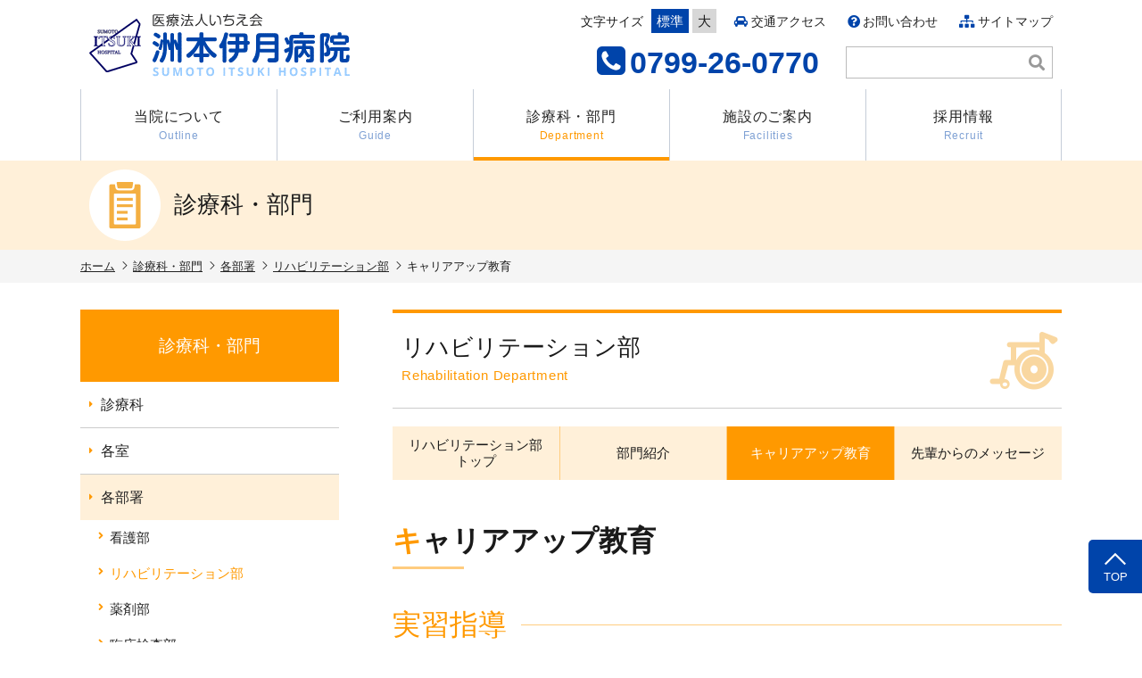

--- FILE ---
content_type: text/html; charset=UTF-8
request_url: https://awaji-itsuki.jp/department/dept03/d22/careerup/
body_size: 133404
content:
<!DOCTYPE html>
<html lang="ja" class="no-js no-svg chrome mac">
<head>
<meta charset="UTF-8">
<meta name="viewport" content="width=device-width, initial-scale=1">
<link rel="profile" href="//gmpg.org/xfn/11">
<link rel="icon" href="https://awaji-itsuki.jp/favicon.ico">
<link rel="icon" href="https://awaji-itsuki.jp/favicon-192x192.png" sizes="192x192">
<link rel="apple-touch-icon" href="https://awaji-itsuki.jp/apple-touch-icon-152x152.png" sizes="152x152">
<meta name='robots' content='index, follow, max-image-preview:large, max-snippet:-1, max-video-preview:-1' />

	<!-- This site is optimized with the Yoast SEO plugin v26.7 - https://yoast.com/wordpress/plugins/seo/ -->
	<title>キャリアアップ教育 | 洲本伊月病院</title>
	<link rel="canonical" href="https://awaji-itsuki.jp/department/dept03/d22/careerup/" />
	<meta property="og:locale" content="ja_JP" />
	<meta property="og:type" content="article" />
	<meta property="og:title" content="キャリアアップ教育 | 洲本伊月病院" />
	<meta property="og:description" content="キャリアアップ教育 実習指導 当院では各養成校から実習生の受け入れを行っており、実習生の指導にも力を入れています。 学会発表" />
	<meta property="og:url" content="https://awaji-itsuki.jp/department/dept03/d22/careerup/" />
	<meta property="og:site_name" content="洲本伊月病院" />
	<meta property="article:modified_time" content="2025-08-27T03:30:12+00:00" />
	<meta name="twitter:card" content="summary_large_image" />
	<meta name="twitter:label1" content="推定読み取り時間" />
	<meta name="twitter:data1" content="1分" />
	<script type="application/ld+json" class="yoast-schema-graph">{"@context":"https://schema.org","@graph":[{"@type":"WebPage","@id":"https://awaji-itsuki.jp/department/dept03/d22/careerup/","url":"https://awaji-itsuki.jp/department/dept03/d22/careerup/","name":"キャリアアップ教育 | 洲本伊月病院","isPartOf":{"@id":"https://awaji-itsuki.jp/#website"},"datePublished":"2019-05-28T01:14:00+00:00","dateModified":"2025-08-27T03:30:12+00:00","breadcrumb":{"@id":"https://awaji-itsuki.jp/department/dept03/d22/careerup/#breadcrumb"},"inLanguage":"ja","potentialAction":[{"@type":"ReadAction","target":["https://awaji-itsuki.jp/department/dept03/d22/careerup/"]}]},{"@type":"BreadcrumbList","@id":"https://awaji-itsuki.jp/department/dept03/d22/careerup/#breadcrumb","itemListElement":[{"@type":"ListItem","position":1,"name":"ホーム","item":"https://awaji-itsuki.jp/"},{"@type":"ListItem","position":2,"name":"診療科・部門","item":"https://awaji-itsuki.jp/department/"},{"@type":"ListItem","position":3,"name":"各部署","item":"https://awaji-itsuki.jp/department/dept03/"},{"@type":"ListItem","position":4,"name":"リハビリテーション部","item":"https://awaji-itsuki.jp/department/dept03/d22/"},{"@type":"ListItem","position":5,"name":"キャリアアップ教育"}]},{"@type":"WebSite","@id":"https://awaji-itsuki.jp/#website","url":"https://awaji-itsuki.jp/","name":"洲本伊月病院","description":"一期一会の心をもって","potentialAction":[{"@type":"SearchAction","target":{"@type":"EntryPoint","urlTemplate":"https://awaji-itsuki.jp/?s={search_term_string}"},"query-input":{"@type":"PropertyValueSpecification","valueRequired":true,"valueName":"search_term_string"}}],"inLanguage":"ja"}]}</script>
	<!-- / Yoast SEO plugin. -->


<link rel='dns-prefetch' href='//use.fontawesome.com' />
<link rel='dns-prefetch' href='//fonts.googleapis.com' />
<link rel="alternate" type="application/rss+xml" title="洲本伊月病院 &raquo; フィード" href="https://awaji-itsuki.jp/feed/" />
<link rel="alternate" type="application/rss+xml" title="洲本伊月病院 &raquo; コメントフィード" href="https://awaji-itsuki.jp/comments/feed/" />
<link rel="alternate" title="oEmbed (JSON)" type="application/json+oembed" href="https://awaji-itsuki.jp/wp-json/oembed/1.0/embed?url=https%3A%2F%2Fawaji-itsuki.jp%2Fdepartment%2Fdept03%2Fd22%2Fcareerup%2F" />
<link rel="alternate" title="oEmbed (XML)" type="text/xml+oembed" href="https://awaji-itsuki.jp/wp-json/oembed/1.0/embed?url=https%3A%2F%2Fawaji-itsuki.jp%2Fdepartment%2Fdept03%2Fd22%2Fcareerup%2F&#038;format=xml" />
<style id='wp-img-auto-sizes-contain-inline-css' type='text/css'>
img:is([sizes=auto i],[sizes^="auto," i]){contain-intrinsic-size:3000px 1500px}
/*# sourceURL=wp-img-auto-sizes-contain-inline-css */
</style>
<style id='wp-emoji-styles-inline-css' type='text/css'>

	img.wp-smiley, img.emoji {
		display: inline !important;
		border: none !important;
		box-shadow: none !important;
		height: 1em !important;
		width: 1em !important;
		margin: 0 0.07em !important;
		vertical-align: -0.1em !important;
		background: none !important;
		padding: 0 !important;
	}
/*# sourceURL=wp-emoji-styles-inline-css */
</style>
<style id='wp-block-library-inline-css' type='text/css'>
:root{--wp-block-synced-color:#7a00df;--wp-block-synced-color--rgb:122,0,223;--wp-bound-block-color:var(--wp-block-synced-color);--wp-editor-canvas-background:#ddd;--wp-admin-theme-color:#007cba;--wp-admin-theme-color--rgb:0,124,186;--wp-admin-theme-color-darker-10:#006ba1;--wp-admin-theme-color-darker-10--rgb:0,107,160.5;--wp-admin-theme-color-darker-20:#005a87;--wp-admin-theme-color-darker-20--rgb:0,90,135;--wp-admin-border-width-focus:2px}@media (min-resolution:192dpi){:root{--wp-admin-border-width-focus:1.5px}}.wp-element-button{cursor:pointer}:root .has-very-light-gray-background-color{background-color:#eee}:root .has-very-dark-gray-background-color{background-color:#313131}:root .has-very-light-gray-color{color:#eee}:root .has-very-dark-gray-color{color:#313131}:root .has-vivid-green-cyan-to-vivid-cyan-blue-gradient-background{background:linear-gradient(135deg,#00d084,#0693e3)}:root .has-purple-crush-gradient-background{background:linear-gradient(135deg,#34e2e4,#4721fb 50%,#ab1dfe)}:root .has-hazy-dawn-gradient-background{background:linear-gradient(135deg,#faaca8,#dad0ec)}:root .has-subdued-olive-gradient-background{background:linear-gradient(135deg,#fafae1,#67a671)}:root .has-atomic-cream-gradient-background{background:linear-gradient(135deg,#fdd79a,#004a59)}:root .has-nightshade-gradient-background{background:linear-gradient(135deg,#330968,#31cdcf)}:root .has-midnight-gradient-background{background:linear-gradient(135deg,#020381,#2874fc)}:root{--wp--preset--font-size--normal:16px;--wp--preset--font-size--huge:42px}.has-regular-font-size{font-size:1em}.has-larger-font-size{font-size:2.625em}.has-normal-font-size{font-size:var(--wp--preset--font-size--normal)}.has-huge-font-size{font-size:var(--wp--preset--font-size--huge)}.has-text-align-center{text-align:center}.has-text-align-left{text-align:left}.has-text-align-right{text-align:right}.has-fit-text{white-space:nowrap!important}#end-resizable-editor-section{display:none}.aligncenter{clear:both}.items-justified-left{justify-content:flex-start}.items-justified-center{justify-content:center}.items-justified-right{justify-content:flex-end}.items-justified-space-between{justify-content:space-between}.screen-reader-text{border:0;clip-path:inset(50%);height:1px;margin:-1px;overflow:hidden;padding:0;position:absolute;width:1px;word-wrap:normal!important}.screen-reader-text:focus{background-color:#ddd;clip-path:none;color:#444;display:block;font-size:1em;height:auto;left:5px;line-height:normal;padding:15px 23px 14px;text-decoration:none;top:5px;width:auto;z-index:100000}html :where(.has-border-color){border-style:solid}html :where([style*=border-top-color]){border-top-style:solid}html :where([style*=border-right-color]){border-right-style:solid}html :where([style*=border-bottom-color]){border-bottom-style:solid}html :where([style*=border-left-color]){border-left-style:solid}html :where([style*=border-width]){border-style:solid}html :where([style*=border-top-width]){border-top-style:solid}html :where([style*=border-right-width]){border-right-style:solid}html :where([style*=border-bottom-width]){border-bottom-style:solid}html :where([style*=border-left-width]){border-left-style:solid}html :where(img[class*=wp-image-]){height:auto;max-width:100%}:where(figure){margin:0 0 1em}html :where(.is-position-sticky){--wp-admin--admin-bar--position-offset:var(--wp-admin--admin-bar--height,0px)}@media screen and (max-width:600px){html :where(.is-position-sticky){--wp-admin--admin-bar--position-offset:0px}}

/*# sourceURL=wp-block-library-inline-css */
</style><style id='global-styles-inline-css' type='text/css'>
:root{--wp--preset--aspect-ratio--square: 1;--wp--preset--aspect-ratio--4-3: 4/3;--wp--preset--aspect-ratio--3-4: 3/4;--wp--preset--aspect-ratio--3-2: 3/2;--wp--preset--aspect-ratio--2-3: 2/3;--wp--preset--aspect-ratio--16-9: 16/9;--wp--preset--aspect-ratio--9-16: 9/16;--wp--preset--color--black: #000000;--wp--preset--color--cyan-bluish-gray: #abb8c3;--wp--preset--color--white: #ffffff;--wp--preset--color--pale-pink: #f78da7;--wp--preset--color--vivid-red: #cf2e2e;--wp--preset--color--luminous-vivid-orange: #ff6900;--wp--preset--color--luminous-vivid-amber: #fcb900;--wp--preset--color--light-green-cyan: #7bdcb5;--wp--preset--color--vivid-green-cyan: #00d084;--wp--preset--color--pale-cyan-blue: #8ed1fc;--wp--preset--color--vivid-cyan-blue: #0693e3;--wp--preset--color--vivid-purple: #9b51e0;--wp--preset--gradient--vivid-cyan-blue-to-vivid-purple: linear-gradient(135deg,rgb(6,147,227) 0%,rgb(155,81,224) 100%);--wp--preset--gradient--light-green-cyan-to-vivid-green-cyan: linear-gradient(135deg,rgb(122,220,180) 0%,rgb(0,208,130) 100%);--wp--preset--gradient--luminous-vivid-amber-to-luminous-vivid-orange: linear-gradient(135deg,rgb(252,185,0) 0%,rgb(255,105,0) 100%);--wp--preset--gradient--luminous-vivid-orange-to-vivid-red: linear-gradient(135deg,rgb(255,105,0) 0%,rgb(207,46,46) 100%);--wp--preset--gradient--very-light-gray-to-cyan-bluish-gray: linear-gradient(135deg,rgb(238,238,238) 0%,rgb(169,184,195) 100%);--wp--preset--gradient--cool-to-warm-spectrum: linear-gradient(135deg,rgb(74,234,220) 0%,rgb(151,120,209) 20%,rgb(207,42,186) 40%,rgb(238,44,130) 60%,rgb(251,105,98) 80%,rgb(254,248,76) 100%);--wp--preset--gradient--blush-light-purple: linear-gradient(135deg,rgb(255,206,236) 0%,rgb(152,150,240) 100%);--wp--preset--gradient--blush-bordeaux: linear-gradient(135deg,rgb(254,205,165) 0%,rgb(254,45,45) 50%,rgb(107,0,62) 100%);--wp--preset--gradient--luminous-dusk: linear-gradient(135deg,rgb(255,203,112) 0%,rgb(199,81,192) 50%,rgb(65,88,208) 100%);--wp--preset--gradient--pale-ocean: linear-gradient(135deg,rgb(255,245,203) 0%,rgb(182,227,212) 50%,rgb(51,167,181) 100%);--wp--preset--gradient--electric-grass: linear-gradient(135deg,rgb(202,248,128) 0%,rgb(113,206,126) 100%);--wp--preset--gradient--midnight: linear-gradient(135deg,rgb(2,3,129) 0%,rgb(40,116,252) 100%);--wp--preset--font-size--small: 13px;--wp--preset--font-size--medium: 20px;--wp--preset--font-size--large: 36px;--wp--preset--font-size--x-large: 42px;--wp--preset--spacing--20: 0.44rem;--wp--preset--spacing--30: 0.67rem;--wp--preset--spacing--40: 1rem;--wp--preset--spacing--50: 1.5rem;--wp--preset--spacing--60: 2.25rem;--wp--preset--spacing--70: 3.38rem;--wp--preset--spacing--80: 5.06rem;--wp--preset--shadow--natural: 6px 6px 9px rgba(0, 0, 0, 0.2);--wp--preset--shadow--deep: 12px 12px 50px rgba(0, 0, 0, 0.4);--wp--preset--shadow--sharp: 6px 6px 0px rgba(0, 0, 0, 0.2);--wp--preset--shadow--outlined: 6px 6px 0px -3px rgb(255, 255, 255), 6px 6px rgb(0, 0, 0);--wp--preset--shadow--crisp: 6px 6px 0px rgb(0, 0, 0);}:where(.is-layout-flex){gap: 0.5em;}:where(.is-layout-grid){gap: 0.5em;}body .is-layout-flex{display: flex;}.is-layout-flex{flex-wrap: wrap;align-items: center;}.is-layout-flex > :is(*, div){margin: 0;}body .is-layout-grid{display: grid;}.is-layout-grid > :is(*, div){margin: 0;}:where(.wp-block-columns.is-layout-flex){gap: 2em;}:where(.wp-block-columns.is-layout-grid){gap: 2em;}:where(.wp-block-post-template.is-layout-flex){gap: 1.25em;}:where(.wp-block-post-template.is-layout-grid){gap: 1.25em;}.has-black-color{color: var(--wp--preset--color--black) !important;}.has-cyan-bluish-gray-color{color: var(--wp--preset--color--cyan-bluish-gray) !important;}.has-white-color{color: var(--wp--preset--color--white) !important;}.has-pale-pink-color{color: var(--wp--preset--color--pale-pink) !important;}.has-vivid-red-color{color: var(--wp--preset--color--vivid-red) !important;}.has-luminous-vivid-orange-color{color: var(--wp--preset--color--luminous-vivid-orange) !important;}.has-luminous-vivid-amber-color{color: var(--wp--preset--color--luminous-vivid-amber) !important;}.has-light-green-cyan-color{color: var(--wp--preset--color--light-green-cyan) !important;}.has-vivid-green-cyan-color{color: var(--wp--preset--color--vivid-green-cyan) !important;}.has-pale-cyan-blue-color{color: var(--wp--preset--color--pale-cyan-blue) !important;}.has-vivid-cyan-blue-color{color: var(--wp--preset--color--vivid-cyan-blue) !important;}.has-vivid-purple-color{color: var(--wp--preset--color--vivid-purple) !important;}.has-black-background-color{background-color: var(--wp--preset--color--black) !important;}.has-cyan-bluish-gray-background-color{background-color: var(--wp--preset--color--cyan-bluish-gray) !important;}.has-white-background-color{background-color: var(--wp--preset--color--white) !important;}.has-pale-pink-background-color{background-color: var(--wp--preset--color--pale-pink) !important;}.has-vivid-red-background-color{background-color: var(--wp--preset--color--vivid-red) !important;}.has-luminous-vivid-orange-background-color{background-color: var(--wp--preset--color--luminous-vivid-orange) !important;}.has-luminous-vivid-amber-background-color{background-color: var(--wp--preset--color--luminous-vivid-amber) !important;}.has-light-green-cyan-background-color{background-color: var(--wp--preset--color--light-green-cyan) !important;}.has-vivid-green-cyan-background-color{background-color: var(--wp--preset--color--vivid-green-cyan) !important;}.has-pale-cyan-blue-background-color{background-color: var(--wp--preset--color--pale-cyan-blue) !important;}.has-vivid-cyan-blue-background-color{background-color: var(--wp--preset--color--vivid-cyan-blue) !important;}.has-vivid-purple-background-color{background-color: var(--wp--preset--color--vivid-purple) !important;}.has-black-border-color{border-color: var(--wp--preset--color--black) !important;}.has-cyan-bluish-gray-border-color{border-color: var(--wp--preset--color--cyan-bluish-gray) !important;}.has-white-border-color{border-color: var(--wp--preset--color--white) !important;}.has-pale-pink-border-color{border-color: var(--wp--preset--color--pale-pink) !important;}.has-vivid-red-border-color{border-color: var(--wp--preset--color--vivid-red) !important;}.has-luminous-vivid-orange-border-color{border-color: var(--wp--preset--color--luminous-vivid-orange) !important;}.has-luminous-vivid-amber-border-color{border-color: var(--wp--preset--color--luminous-vivid-amber) !important;}.has-light-green-cyan-border-color{border-color: var(--wp--preset--color--light-green-cyan) !important;}.has-vivid-green-cyan-border-color{border-color: var(--wp--preset--color--vivid-green-cyan) !important;}.has-pale-cyan-blue-border-color{border-color: var(--wp--preset--color--pale-cyan-blue) !important;}.has-vivid-cyan-blue-border-color{border-color: var(--wp--preset--color--vivid-cyan-blue) !important;}.has-vivid-purple-border-color{border-color: var(--wp--preset--color--vivid-purple) !important;}.has-vivid-cyan-blue-to-vivid-purple-gradient-background{background: var(--wp--preset--gradient--vivid-cyan-blue-to-vivid-purple) !important;}.has-light-green-cyan-to-vivid-green-cyan-gradient-background{background: var(--wp--preset--gradient--light-green-cyan-to-vivid-green-cyan) !important;}.has-luminous-vivid-amber-to-luminous-vivid-orange-gradient-background{background: var(--wp--preset--gradient--luminous-vivid-amber-to-luminous-vivid-orange) !important;}.has-luminous-vivid-orange-to-vivid-red-gradient-background{background: var(--wp--preset--gradient--luminous-vivid-orange-to-vivid-red) !important;}.has-very-light-gray-to-cyan-bluish-gray-gradient-background{background: var(--wp--preset--gradient--very-light-gray-to-cyan-bluish-gray) !important;}.has-cool-to-warm-spectrum-gradient-background{background: var(--wp--preset--gradient--cool-to-warm-spectrum) !important;}.has-blush-light-purple-gradient-background{background: var(--wp--preset--gradient--blush-light-purple) !important;}.has-blush-bordeaux-gradient-background{background: var(--wp--preset--gradient--blush-bordeaux) !important;}.has-luminous-dusk-gradient-background{background: var(--wp--preset--gradient--luminous-dusk) !important;}.has-pale-ocean-gradient-background{background: var(--wp--preset--gradient--pale-ocean) !important;}.has-electric-grass-gradient-background{background: var(--wp--preset--gradient--electric-grass) !important;}.has-midnight-gradient-background{background: var(--wp--preset--gradient--midnight) !important;}.has-small-font-size{font-size: var(--wp--preset--font-size--small) !important;}.has-medium-font-size{font-size: var(--wp--preset--font-size--medium) !important;}.has-large-font-size{font-size: var(--wp--preset--font-size--large) !important;}.has-x-large-font-size{font-size: var(--wp--preset--font-size--x-large) !important;}
/*# sourceURL=global-styles-inline-css */
</style>

<style id='classic-theme-styles-inline-css' type='text/css'>
/*! This file is auto-generated */
.wp-block-button__link{color:#fff;background-color:#32373c;border-radius:9999px;box-shadow:none;text-decoration:none;padding:calc(.667em + 2px) calc(1.333em + 2px);font-size:1.125em}.wp-block-file__button{background:#32373c;color:#fff;text-decoration:none}
/*# sourceURL=/wp-includes/css/classic-themes.min.css */
</style>
<link rel='stylesheet' id='contact-form-7-css' href='https://awaji-itsuki.jp/wp-content/plugins/contact-form-7/includes/css/styles.css?ver=6.1.4' type='text/css' media='all' />
<link rel='stylesheet' id='cf7msm_styles-css' href='https://awaji-itsuki.jp/wp-content/plugins/contact-form-7-multi-step-module/resources/cf7msm.css?ver=4.5' type='text/css' media='all' />
<link rel='stylesheet' id='default-css' href='https://awaji-itsuki.jp/wp-content/themes/s-itsuki/style.css?ver=2412200923' type='text/css' media='all' />
<link rel='stylesheet' id='fontawsome-css' href='https://use.fontawesome.com/releases/v5.8.2/css/all.css' type='text/css' media='all' />
<link rel='stylesheet' id='icomoon-css' href='https://awaji-itsuki.jp/wp-content/themes/s-itsuki/assets/icomoon/style.css' type='text/css' media='all' />
<link rel='stylesheet' id='gf-notosansjp-css' href='https://fonts.googleapis.com/earlyaccess/notosansjp.css' type='text/css' media='all' />
<link rel='stylesheet' id='bxslider-css' href='https://awaji-itsuki.jp/wp-content/themes/s-itsuki/assets/bxslider/jquery.bxslider.css' type='text/css' media='all' />
<link rel='stylesheet' id='fancybox-css' href='https://awaji-itsuki.jp/wp-content/plugins/easy-fancybox/fancybox/1.5.4/jquery.fancybox.min.css?ver=6.9' type='text/css' media='screen' />
<link rel='stylesheet' id='wp-block-paragraph-css' href='https://awaji-itsuki.jp/wp-includes/blocks/paragraph/style.min.css?ver=6.9' type='text/css' media='all' />
<link rel='stylesheet' id='dashicons-css' href='https://awaji-itsuki.jp/wp-includes/css/dashicons.min.css?ver=6.9' type='text/css' media='all' />
<script type="text/javascript" src="https://awaji-itsuki.jp/wp-includes/js/jquery/jquery.min.js?ver=3.7.1" id="jquery-core-js"></script>
<script type="text/javascript" src="https://awaji-itsuki.jp/wp-includes/js/jquery/jquery-migrate.min.js?ver=3.4.1" id="jquery-migrate-js"></script>
<script type="text/javascript" src="https://awaji-itsuki.jp/wp-content/themes/s-itsuki/assets/bxslider/jquery.bxslider.js?ver=6.9" id="bxslider-js"></script>
<script type="text/javascript" src="https://awaji-itsuki.jp/wp-content/themes/s-itsuki/assets/js/scripts.js?ver=6.9" id="scripts-js"></script>
<link rel="https://api.w.org/" href="https://awaji-itsuki.jp/wp-json/" /><link rel="alternate" title="JSON" type="application/json" href="https://awaji-itsuki.jp/wp-json/wp/v2/pages/2359" /><link rel="EditURI" type="application/rsd+xml" title="RSD" href="https://awaji-itsuki.jp/xmlrpc.php?rsd" />
<meta name="generator" content="WordPress 6.9" />
<link rel='shortlink' href='https://awaji-itsuki.jp/?p=2359' />

<!-- Global site tag (gtag.js) - Google Analytics -->
<script async src="https://www.googletagmanager.com/gtag/js?id=G-6LXDVZK26J"></script>
<script>
  window.dataLayer = window.dataLayer || [];
  function gtag(){dataLayer.push(arguments);}
  gtag('js', new Date());

  gtag('config', 'G-6LXDVZK26J');
</script>
</head>
<body class="wp-singular page-template page-template-page-rehabilitaion page-template-page-rehabilitaion-php page page-id-2359 page-child parent-pageid-2317 wp-theme-s-itsuki metaslider-plugin group-blog has-header-image page-two-column colors-light careerup ancestor_department">

<div id="page" class="site">
	<header id="masthead" class="site-header" role="banner">
		<h1 class="site-title"><a href="https://awaji-itsuki.jp/"><img src="https://awaji-itsuki.jp/wp-content/themes/s-itsuki/images/common/logo_pc.gif" alt="洲本伊月病院" class="switch linkimg" /></a></h1>
		<div class="header-box clearfix sp-hidden">
			<ul class="h-nav">
				<li><span class="icm icon-car"></span><a href="https://awaji-itsuki.jp/access/">交通アクセス</a></li>
				<li><i class="fas fa-question-circle"></i><a href="https://awaji-itsuki.jp/contact/">お問い合わせ</a></li>
				<li><i class="fas fa-sitemap"></i><a href="https://awaji-itsuki.jp/sitemap/">サイトマップ</a></li>
			</ul>
			<div class="fontsize">文字サイズ
				<ul>
					<li class="middle current">標準</li>
					<li class="large">大</li>
				</ul>
			</div>
			<div class="h-search">

<form role="search" method="get" id="searchform" class="searchform" action="https://awaji-itsuki.jp">
    <div class="searchsubmit-wrap">
        <label class="screen-reader-text" for="s"></label>
        <input type="text" value="" name="s" id="s" />
        <input type="submit" id="searchsubmit" class="fas" value="&#xf002;" />
    </div>
</form>
</div>
			<div class="h-tel"><span class="icm icon-tel_square"></span><a href="tel:0799260770">0799-26-0770</a></div>
		</div>
		
		<div class="menu-toggle">
			<i class="fas fa-bars menu-icon menu-open"></i>
			<i class="fas fa-times menu-icon menu-close"></i>
			<span>メニュー</span>
		</div>
		
		<div class="main-nav-wrap clearfix">
			<nav id="site-navigation" class="main-navigation" role="navigation" >
				<ul class="menu clearfix">
					<li class="menu_01 level1">
						<a href="https://awaji-itsuki.jp/outline/">当院について<span>Outline</span><div class="bar"></div></a>
						<ul><li class="page_item page-item-36"><a href="https://awaji-itsuki.jp/outline/greeting01/">理事長ごあいさつ</a></li>
<li class="page_item page-item-15062"><a href="https://awaji-itsuki.jp/outline/greeting02/">院長ごあいさつ</a></li>
<li class="page_item page-item-38"><a href="https://awaji-itsuki.jp/outline/philosophy/">理念</a></li>
<li class="page_item page-item-40"><a href="https://awaji-itsuki.jp/outline/basic_policy/">基本方針</a></li>
<li class="page_item page-item-15217"><a href="https://awaji-itsuki.jp/outline/medical_safety_guideline/">医療安全管理指針</a></li>
<li class="page_item page-item-15261"><a href="https://awaji-itsuki.jp/outline/medical_safety_rule/">医療安全管理規程</a></li>
<li class="page_item page-item-42"><a href="https://awaji-itsuki.jp/outline/ethic_policy/">倫理方針</a></li>
<li class="page_item page-item-44"><a href="https://awaji-itsuki.jp/outline/ethic_rule/">倫理規程</a></li>
<li class="page_item page-item-46"><a href="https://awaji-itsuki.jp/outline/patient_bill_of_rights/">患者さんの権利章典</a></li>
<li class="page_item page-item-48"><a href="https://awaji-itsuki.jp/outline/patient_rights/">患者さんの権利</a></li>
<li class="page_item page-item-57"><a href="https://awaji-itsuki.jp/outline/request/">患者さんへのお願い</a></li>
<li class="page_item page-item-2358"><a href="https://awaji-itsuki.jp/outline/privacy/">個人情報保護方針</a></li>
<li class="page_item page-item-37520"><a href="https://awaji-itsuki.jp/outline/decision_support_guideline/">意思決定支援に関する指針</a></li>
<li class="page_item page-item-37531"><a href="https://awaji-itsuki.jp/outline/restraint_minimization_guideline/">身体的拘束最小化のための指針</a></li>
<li class="page_item page-item-50"><a href="https://awaji-itsuki.jp/outline/facility/">施設情報</a></li>
<li class="page_item page-item-36707"><a href="https://awaji-itsuki.jp/outline/notice_matters/">厚生労働大臣が定める掲示事項</a></li>
<li class="page_item page-item-54"><a href="https://awaji-itsuki.jp/outline/benefit/">福利厚生</a></li>
<li class="page_item page-item-52"><a href="https://awaji-itsuki.jp/outline/clinical_index/">臨床指標</a></li>
<li class="page_item page-item-2638"><a href="https://awaji-itsuki.jp/outline/public_relations_magazine/">広報誌</a></li>
</ul>					</li>
					<li class="menu_02 level1">
						<a href="https://awaji-itsuki.jp/guide/">ご利用案内<span>Guide</span><div class="bar"></div></a>
						<ul><li class="page_item page-item-98"><a href="https://awaji-itsuki.jp/guide/outpatient/">外来のご案内</a></li>
<li class="page_item page-item-95"><a href="https://awaji-itsuki.jp/guide/first-time-patients/">初めて受診される方へ</a></li>
<li class="page_item page-item-100"><a href="https://awaji-itsuki.jp/guide/hospitalization/">入院のご案内</a></li>
<li class="page_item page-item-107"><a href="https://awaji-itsuki.jp/guide/in-home-medical/">居宅療養管理指導について</a></li>
<li class="page_item page-item-109"><a href="https://awaji-itsuki.jp/guide/barrier-free/">バリアフリー情報</a></li>
<li class="page_item page-item-158"><a href="https://awaji-itsuki.jp/guide/for-patients/">患者さん・ご家族の皆さんへ</a></li>
<li class="page_item page-item-365"><a href="https://awaji-itsuki.jp/guide/for-medical/">医療関係者の皆さんへ</a></li>
<li class="page_item page-item-111"><a href="https://awaji-itsuki.jp/guide/inquiry-counter/">ご相談窓口</a></li>
</ul>					</li>
					<li class="menu_03 level1 current">
						<a href="https://awaji-itsuki.jp/department/">診療科・部門<span>Department</span><div class="bar"></div></a>
						<ul><li class="page_item page-item-154 page_item_has_children"><a href="https://awaji-itsuki.jp/department/dept01/">診療科</a>
<ul class='children'>
	<li class="page_item page-item-148"><a href="https://awaji-itsuki.jp/department/dept01/d01/">内科、消化器内科、循環器内科、糖尿病内科</a></li>
	<li class="page_item page-item-146"><a href="https://awaji-itsuki.jp/department/dept01/d02/">外科、消化器外科、肛門外科</a></li>
	<li class="page_item page-item-144"><a href="https://awaji-itsuki.jp/department/dept01/d03/">リハビリテーション科</a></li>
	<li class="page_item page-item-142"><a href="https://awaji-itsuki.jp/department/dept01/d04/">整形外科、リウマチ科</a></li>
	<li class="page_item page-item-14396"><a href="https://awaji-itsuki.jp/department/dept01/d23/">スポーツ整形</a></li>
	<li class="page_item page-item-140 page_item_has_children"><a href="https://awaji-itsuki.jp/department/dept01/d05/">緩和ケア外科</a>
	<ul class='children'>
		<li class="page_item page-item-204"><a href="https://awaji-itsuki.jp/department/dept01/d05/abstract_01/">腹水静脈シャント術54例の検討</a></li>
		<li class="page_item page-item-256"><a href="https://awaji-itsuki.jp/department/dept01/d05/abstract_02/">淡路島における当緩和ケアチームの位置づけと今後の展望</a></li>
		<li class="page_item page-item-264"><a href="https://awaji-itsuki.jp/department/dept01/d05/abstract_03/">紹介患者の緩和ケアの受け入れ状況に着目して</a></li>
		<li class="page_item page-item-262"><a href="https://awaji-itsuki.jp/department/dept01/d05/abstract_04/">在宅癌患者への訪問リハビリテーション介入</a></li>
		<li class="page_item page-item-266"><a href="https://awaji-itsuki.jp/department/dept01/d05/abstract_05/">在宅緩和ケアが継続できず再入院となる症例を予測するためのチェックリストNo.1</a></li>
		<li class="page_item page-item-268"><a href="https://awaji-itsuki.jp/department/dept01/d05/abstract_06/">在宅緩和ケアが継続できず再入院となる症例を予測するためのチェックリストNo.2</a></li>
		<li class="page_item page-item-270"><a href="https://awaji-itsuki.jp/department/dept01/d05/abstract_07/">各科混合外来での化学療法をより安全に行う取り組みについて</a></li>
		<li class="page_item page-item-272"><a href="https://awaji-itsuki.jp/department/dept01/d05/abstract_08/">緩和ケア外科の新設で何が変わったか 患者紹介時期についての検討</a></li>
		<li class="page_item page-item-274"><a href="https://awaji-itsuki.jp/department/dept01/d05/abstract_09/">緩和ケア病棟がない中での療養病棟における課題</a></li>
		<li class="page_item page-item-276"><a href="https://awaji-itsuki.jp/department/dept01/d05/abstract_10/">在宅希望の本人と看取りの不安のある家族との間で</a></li>
		<li class="page_item page-item-278"><a href="https://awaji-itsuki.jp/department/dept01/d05/abstract_11/">一般病棟で緩和ケアに関わるスタッフの負担軽減の一考察</a></li>
		<li class="page_item page-item-14882"><a href="https://awaji-itsuki.jp/department/dept01/d05/abstract_12/">当院の緩和ケアにおけるステロイド使用状況についての検討</a></li>
		<li class="page_item page-item-280"><a href="https://awaji-itsuki.jp/department/dept01/d05/abstract_13/">死亡時に家族が間に合わなかった症例を振り返って</a></li>
		<li class="page_item page-item-14891"><a href="https://awaji-itsuki.jp/department/dept01/d05/abstract_14/">若年で発症したカルチノイドの患者に、６年半にわたり緩和ケアを行った１症例</a></li>
		<li class="page_item page-item-14895"><a href="https://awaji-itsuki.jp/department/dept01/d05/abstract_15/">終末期癌患者における客観的予後予測ツールOPPSとそれを基に作成した独自スコア(O-OPPS)の比較検討</a></li>
		<li class="page_item page-item-282"><a href="https://awaji-itsuki.jp/department/dept01/d05/abstract_16/">淡路島における終末期患者のモニター装着の現状について</a></li>
		<li class="page_item page-item-14897"><a href="https://awaji-itsuki.jp/department/dept01/d05/abstract_17/">当院におけるがんのリハビリテーションの現状分析によって見えた在宅復帰目的の緩和的リハ介入時の課題</a></li>
		<li class="page_item page-item-14920"><a href="https://awaji-itsuki.jp/department/dept01/d05/abstract_18/">癌性腹水に対する腹腔静脈シャント術後、在宅緩和ケアに移行できた11例の報告</a></li>
		<li class="page_item page-item-14922"><a href="https://awaji-itsuki.jp/department/dept01/d05/abstract_19/">ターミナル患者のモニター装着しない看取りへの試み</a></li>
		<li class="page_item page-item-14925"><a href="https://awaji-itsuki.jp/department/dept01/d05/abstract_20/">サービス付き高齢者向け住宅での看取りを経験して、見えた今後の課題</a></li>
		<li class="page_item page-item-14928"><a href="https://awaji-itsuki.jp/department/dept01/d05/abstract_21/">当院におけるがん患者の訪問リハビリテーションの現状</a></li>
		<li class="page_item page-item-14931"><a href="https://awaji-itsuki.jp/department/dept01/d05/abstract_22/">モニター装着の有無の希望を取り入れた看取りを開始して</a></li>
		<li class="page_item page-item-14937"><a href="https://awaji-itsuki.jp/department/dept01/d05/abstract_23/">モニター装着の有無に対する家族の想い</a></li>
		<li class="page_item page-item-14940"><a href="https://awaji-itsuki.jp/department/dept01/d05/abstract_24/">高齢者の長期在宅療養や看取りにおける介護者支援の重要性</a></li>
		<li class="page_item page-item-14943"><a href="https://awaji-itsuki.jp/department/dept01/d05/abstract_25/">緩和ケアに対する介護職員（看護助手）の想い</a></li>
		<li class="page_item page-item-37688"><a href="https://awaji-itsuki.jp/department/dept01/d05/abstract_26/">ラポール形成により緩和ケア患者のQOL向上に繋がる介入ができた症例</a></li>
		<li class="page_item page-item-14946"><a href="https://awaji-itsuki.jp/department/dept01/d05/abstract_27/">淡路島におけるアドバンスケアプランニング（ACP）に対する意識調査</a></li>
		<li class="page_item page-item-14949"><a href="https://awaji-itsuki.jp/department/dept01/d05/abstract_28/">認知症・独居患者の意思に添い、一人娘が決意し、淡路島に帰郷、在宅での看取りができた事例</a></li>
		<li class="page_item page-item-37690"><a href="https://awaji-itsuki.jp/department/dept01/d05/abstract_29/">主治医インフォームドコンセント(I.C.)後に終末期医療における要望書を提出された多発性硬化症(MS)患者の一事例</a></li>
		<li class="page_item page-item-14953"><a href="https://awaji-itsuki.jp/department/dept01/d05/abstract_30/">難治性腹水に対し腹腔静脈シャント術を施行した34例について</a></li>
		<li class="page_item page-item-14956"><a href="https://awaji-itsuki.jp/department/dept01/d05/abstract_31/">アドバンスケアプランニング（ACP）に対する当院の取り組み</a></li>
		<li class="page_item page-item-14959"><a href="https://awaji-itsuki.jp/department/dept01/d05/abstract_32/">面会禁止を余儀なくされたコロナ禍における緩和ケアについて</a></li>
		<li class="page_item page-item-14962"><a href="https://awaji-itsuki.jp/department/dept01/d05/abstract_33/">患者の希望に添えず、看取り当日、入院となった症例を振り返って</a></li>
		<li class="page_item page-item-35948"><a href="https://awaji-itsuki.jp/department/dept01/d05/abstract_34/">兵庫県主催がん教育荷関する講演会（小学校）に講師として参加して</a></li>
		<li class="page_item page-item-35951"><a href="https://awaji-itsuki.jp/department/dept01/d05/abstract_35-2/">延命処置を望まない筋萎縮性側索硬化症（ALS）患者のアドバンス・ケア・プラニング（ACP）を経験して</a></li>
		<li class="page_item page-item-37692"><a href="https://awaji-itsuki.jp/department/dept01/d05/abstract_36/">家族の入院希望時、新型コロナウイルス感染をし在宅での看取りに至った結果、家族が満足した症例</a></li>
		<li class="page_item page-item-36789"><a href="https://awaji-itsuki.jp/department/dept01/d05/abstract_37/">難治性腹水に対し腹腔静脈シャント術を施行した167名の治療効果、短期死亡率についての検討</a></li>
		<li class="page_item page-item-37667"><a href="https://awaji-itsuki.jp/department/dept01/d05/abstract_38/">ACP（アドバンスケアプランニング）普及活動の取り組みと課題</a></li>
		<li class="page_item page-item-37669"><a href="https://awaji-itsuki.jp/department/dept01/d05/abstract_39/">急速な呼吸機能低下をきたした筋委縮性側索硬化症(ALS)患者２例の経験から</a></li>
		<li class="page_item page-item-37917"><a href="https://awaji-itsuki.jp/department/dept01/d05/abstract_40/">デンバーシャントを行う際のインフォームドコンセント用紙の作成とその運用について</a></li>
		<li class="page_item page-item-37920"><a href="https://awaji-itsuki.jp/department/dept01/d05/abstract_41/">淡路島におけるACP（アドバンスケアプランニング）普及状況と課題</a></li>
		<li class="page_item page-item-37922"><a href="https://awaji-itsuki.jp/department/dept01/d05/abstract_42/">介護老人保健施設での看取りにおける今後の課題</a></li>
	</ul>
</li>
	<li class="page_item page-item-138"><a href="https://awaji-itsuki.jp/department/dept01/d06/">脳神経外科</a></li>
	<li class="page_item page-item-136"><a href="https://awaji-itsuki.jp/department/dept01/d07/">泌尿器科</a></li>
	<li class="page_item page-item-134"><a href="https://awaji-itsuki.jp/department/dept01/d08/">放射線科</a></li>
	<li class="page_item page-item-132"><a href="https://awaji-itsuki.jp/department/dept01/d09/">麻酔科</a></li>
	<li class="page_item page-item-130 page_item_has_children"><a href="https://awaji-itsuki.jp/department/dept01/d10/">呼吸器内科</a>
	<ul class='children'>
		<li class="page_item page-item-309"><a href="https://awaji-itsuki.jp/department/dept01/d10/nicotine-test/">ニコチン依存度テスト</a></li>
	</ul>
</li>
	<li class="page_item page-item-128"><a href="https://awaji-itsuki.jp/department/dept01/d11/">皮膚科</a></li>
	<li class="page_item page-item-126"><a href="https://awaji-itsuki.jp/department/dept01/d12/">婦人科</a></li>
	<li class="page_item page-item-1334"><a href="https://awaji-itsuki.jp/department/dept01/d19/">乳腺外科</a></li>
</ul>
</li>
<li class="page_item page-item-152 page_item_has_children"><a href="https://awaji-itsuki.jp/department/dept02/">各室</a>
<ul class='children'>
	<li class="page_item page-item-124"><a href="https://awaji-itsuki.jp/department/dept02/d13/">透析室</a></li>
	<li class="page_item page-item-122"><a href="https://awaji-itsuki.jp/department/dept02/d14/">居宅介護支援室</a></li>
	<li class="page_item page-item-119"><a href="https://awaji-itsuki.jp/department/dept02/d15/">地域連携室</a></li>
	<li class="page_item page-item-1328"><a href="https://awaji-itsuki.jp/department/dept02/d20/">PET検査室</a></li>
</ul>
</li>
<li class="page_item page-item-150 page_item_has_children current_page_ancestor"><a href="https://awaji-itsuki.jp/department/dept03/">各部署</a>
<ul class='children'>
	<li class="page_item page-item-2058 page_item_has_children"><a href="https://awaji-itsuki.jp/department/dept03/d21/">看護部</a>
	<ul class='children'>
		<li class="page_item page-item-2092"><a href="https://awaji-itsuki.jp/department/dept03/d21/greeting/">ごあいさつ</a></li>
		<li class="page_item page-item-2122"><a href="https://awaji-itsuki.jp/department/dept03/d21/philosophy/">看護部理念</a></li>
		<li class="page_item page-item-2124"><a href="https://awaji-itsuki.jp/department/dept03/d21/support/">看護職員支援</a></li>
		<li class="page_item page-item-2126 page_item_has_children"><a href="https://awaji-itsuki.jp/department/dept03/d21/introduction/">部署紹介</a>
		<ul class='children'>
			<li class="page_item page-item-2200"><a href="https://awaji-itsuki.jp/department/dept03/d21/introduction/intro-outpatient/">外来</a></li>
			<li class="page_item page-item-2219"><a href="https://awaji-itsuki.jp/department/dept03/d21/introduction/intro-material-room/">中央材料室</a></li>
			<li class="page_item page-item-2231"><a href="https://awaji-itsuki.jp/department/dept03/d21/introduction/intro-visiting/">訪問看護</a></li>
			<li class="page_item page-item-2234"><a href="https://awaji-itsuki.jp/department/dept03/d21/introduction/intro-2f/">２階 回復期リハビリテーション病棟</a></li>
			<li class="page_item page-item-2237"><a href="https://awaji-itsuki.jp/department/dept03/d21/introduction/intro-3f/">３階 一般病棟</a></li>
			<li class="page_item page-item-2241"><a href="https://awaji-itsuki.jp/department/dept03/d21/introduction/intro-4f/">４階 一般病棟・地域包括ケア病棟</a></li>
			<li class="page_item page-item-2243"><a href="https://awaji-itsuki.jp/department/dept03/d21/introduction/intro-5-6f/">５階・６階 療養病棟</a></li>
			<li class="page_item page-item-2246"><a href="https://awaji-itsuki.jp/department/dept03/d21/introduction/intro-dialysis-room/">透析室</a></li>
		</ul>
</li>
		<li class="page_item page-item-2128"><a href="https://awaji-itsuki.jp/department/dept03/d21/voice/">職員の声</a></li>
		<li class="page_item page-item-2130"><a href="https://awaji-itsuki.jp/department/dept03/d21/education/">看護部継続教育</a></li>
		<li class="page_item page-item-2132"><a href="https://awaji-itsuki.jp/department/dept03/d21/results/">学会発表実績</a></li>
		<li class="page_item page-item-2134"><a href="https://awaji-itsuki.jp/department/dept03/d21/contact/">お問い合わせ</a></li>
	</ul>
</li>
	<li class="page_item page-item-2317 page_item_has_children current_page_ancestor current_page_parent"><a href="https://awaji-itsuki.jp/department/dept03/d22/">リハビリテーション部</a>
	<ul class='children'>
		<li class="page_item page-item-2327"><a href="https://awaji-itsuki.jp/department/dept03/d22/division/">部門紹介</a></li>
		<li class="page_item page-item-2359 current_page_item"><a href="https://awaji-itsuki.jp/department/dept03/d22/careerup/" aria-current="page">キャリアアップ教育</a></li>
		<li class="page_item page-item-2360"><a href="https://awaji-itsuki.jp/department/dept03/d22/message/">先輩からのメッセージ</a></li>
	</ul>
</li>
	<li class="page_item page-item-115 page_item_has_children"><a href="https://awaji-itsuki.jp/department/dept03/d17/">薬剤部</a>
	<ul class='children'>
		<li class="page_item page-item-352"><a href="https://awaji-itsuki.jp/department/dept03/d17/d17_1/">医薬品管理業務</a></li>
		<li class="page_item page-item-357"><a href="https://awaji-itsuki.jp/department/dept03/d17/d17_2/">薬剤管理指導業務</a></li>
		<li class="page_item page-item-359"><a href="https://awaji-itsuki.jp/department/dept03/d17/d17_3/">医薬品情報管理（DI）業務</a></li>
		<li class="page_item page-item-361"><a href="https://awaji-itsuki.jp/department/dept03/d17/d17_4/">委員会活動</a></li>
		<li class="page_item page-item-363"><a href="https://awaji-itsuki.jp/department/dept03/d17/d17_5/">薬剤部から患者さんへのお願い</a></li>
	</ul>
</li>
	<li class="page_item page-item-117 page_item_has_children"><a href="https://awaji-itsuki.jp/department/dept03/d16/">臨床検査部</a>
	<ul class='children'>
		<li class="page_item page-item-342"><a href="https://awaji-itsuki.jp/department/dept03/d16/d16_1/">検査の流れ</a></li>
		<li class="page_item page-item-344"><a href="https://awaji-itsuki.jp/department/dept03/d16/d16_2/">検査室からのお願い</a></li>
		<li class="page_item page-item-346"><a href="https://awaji-itsuki.jp/department/dept03/d16/d16_3/">検査項目</a></li>
		<li class="page_item page-item-348 page_item_has_children"><a href="https://awaji-itsuki.jp/department/dept03/d16/d16_4/">生理検査に関するＱ＆Ａ</a>
		<ul class='children'>
			<li class="page_item page-item-717"><a href="https://awaji-itsuki.jp/department/dept03/d16/d16_4/d16_4_1/">超音波検査Ｑ＆Ａ</a></li>
			<li class="page_item page-item-727"><a href="https://awaji-itsuki.jp/department/dept03/d16/d16_4/d16_4_2/">呼吸機能検査Ｑ＆Ａ</a></li>
			<li class="page_item page-item-729"><a href="https://awaji-itsuki.jp/department/dept03/d16/d16_4/d16_4_3/">脳波検査Ｑ＆Ａ</a></li>
		</ul>
</li>
		<li class="page_item page-item-350 page_item_has_children"><a href="https://awaji-itsuki.jp/department/dept03/d16/d16_5/">検体検査に関するＱ＆Ａ</a>
		<ul class='children'>
			<li class="page_item page-item-734"><a href="https://awaji-itsuki.jp/department/dept03/d16/d16_5/d16_5_1/">血液検査その２</a></li>
			<li class="page_item page-item-739"><a href="https://awaji-itsuki.jp/department/dept03/d16/d16_5/d16_5_2/">血液検査その３</a></li>
			<li class="page_item page-item-741"><a href="https://awaji-itsuki.jp/department/dept03/d16/d16_5/d16_5_3/">血液検査その４</a></li>
			<li class="page_item page-item-750"><a href="https://awaji-itsuki.jp/department/dept03/d16/d16_5/d16_5_4/">検査結果の報告について</a></li>
		</ul>
</li>
	</ul>
</li>
</ul>
</li>
<li class="page_item page-item-156 page_item_has_children"><a href="https://awaji-itsuki.jp/department/dept04/">センター</a>
<ul class='children'>
	<li class="page_item page-item-113 page_item_has_children"><a href="https://awaji-itsuki.jp/department/dept04/d18/">健診センター</a>
	<ul class='children'>
		<li class="page_item page-item-15175"><a href="https://awaji-itsuki.jp/department/dept04/d18/sas-test/">睡眠時無呼吸症候群（SAS）スクリーニング検査申込みについて</a></li>
		<li class="page_item page-item-2015"><a href="https://awaji-itsuki.jp/department/dept04/d18/female/">乳がん・子宮がん検診</a></li>
	</ul>
</li>
</ul>
</li>
</ul>					</li>
					<li class="menu_04 level1">
						<a href="https://awaji-itsuki.jp/facilities/">施設のご案内<span>Facilities</span><div class="bar"></div></a>
						<ul><li class="page_item page-item-1256"><a href="https://awaji-itsuki.jp/facilities/main/">本館</a></li>
<li class="page_item page-item-1285"><a href="https://awaji-itsuki.jp/facilities/new/">新館</a></li>
<li class="page_item page-item-1445 page_item_has_children"><a href="https://awaji-itsuki.jp/facilities/group/">関連施設</a>
<ul class='children'>
	<li class="page_item page-item-1354"><a href="https://awaji-itsuki.jp/facilities/group/senkeien/">介護老人保健施設　せんけい苑</a></li>
	<li class="page_item page-item-1404"><a href="https://awaji-itsuki.jp/facilities/group/rakuen-sumoto/">サービス付き高齢者向け住宅　いちごの家・楽園すもと</a></li>
	<li class="page_item page-item-1400"><a href="https://awaji-itsuki.jp/facilities/group/ichigonoie-tsukiji/">小規模多機能型居宅介護事業所　いちごの家・築地</a></li>
	<li class="page_item page-item-1391"><a href="https://awaji-itsuki.jp/facilities/group/ichigonoie-kamo/">グループホーム　いちごの家・加茂</a></li>
	<li class="page_item page-item-1403"><a href="https://awaji-itsuki.jp/facilities/group/ichigonoie-kamimonobe/">グループホーム　いちごの家・上物部</a></li>
	<li class="page_item page-item-1390"><a href="https://awaji-itsuki.jp/facilities/group/shiencenter-kamo/">洲本市在宅介護支援センター・加茂</a></li>
	<li class="page_item page-item-1399"><a href="https://awaji-itsuki.jp/facilities/group/itsuki-clinic/">伊月クリニック</a></li>
	<li class="page_item page-item-1402"><a href="https://awaji-itsuki.jp/facilities/group/ichigo-hoikuen/">いちご保育園</a></li>
	<li class="page_item page-item-14907"><a href="https://awaji-itsuki.jp/facilities/group/hitoiku-itsuki/">人材育成研修施設　ひといく伊月</a></li>
</ul>
</li>
</ul>					</li>
					<li class="menu_05 level1">
						<a href="https://awaji-itsuki.jp/recruit/">採用情報<span>Recruit</span><div class="bar"></div></a>
											</li>
				</ul>
			</nav><!-- #site-navigation -->
			<div class="pc-hidden sp-menu-content">
				<ul class="submenu clearfix">
					<li><a href="https://awaji-itsuki.jp/access/"><span class="icm icon-car"></span>交通アクセス</a></li>
					<li><a href="https://awaji-itsuki.jp/contact/"><i class="fas fa-question-circle"></i>お問い合わせ</a></li>
					<li><a href="https://awaji-itsuki.jp/sitemap/"><i class="fas fa-sitemap"></i>サイトマップ</a></li>
				</ul>
				<div class="sub-tel"><a href="tel:0799260770"><span class="icm icon-tel_call"></span>0799-26-0770</a></div>
				<div class="sub-search">

<form role="search" method="get" id="searchform" class="searchform" action="https://awaji-itsuki.jp">
    <div class="searchsubmit-wrap">
        <label class="screen-reader-text" for="s"></label>
        <input type="text" value="" name="s" id="s" />
        <input type="submit" id="searchsubmit" class="fas" value="&#xf002;" />
    </div>
</form>
</div>
				<div class="submenu-close">× 閉じる</div>
			</div>
		</div><!-- .main-nav-wrap -->

	</header><!-- #masthead -->

	
<div class="page-header pagecat_department">
	<div class="pagecat">
		<div class="title">診療科・部門</div>
	</div>
</div><div class="breadcrumb"><ul class="clearfix"><li class="home"><a href="https://awaji-itsuki.jp/" class="home">ホーム</a></li><li><a href="https://awaji-itsuki.jp/department/">診療科・部門</a></li><li><a href="https://awaji-itsuki.jp/department/dept03/">各部署</a></li><li><a href="https://awaji-itsuki.jp/department/dept03/d22/">リハビリテーション部</a></li><li><span>キャリアアップ教育</span></li></ul></div>
	
	<div id="content" class="site-content column-two clearfix">


<div id="primary" class="content-area">
	<main id="main" class="site-main post-careerup parent-d22" role="main">

		
		<article id="post-2359" class="post-2359 page type-page status-publish hentry">

			<header class="entry-header">
				<h1 class="entry-title">
					<span class="ja">リハビリテーション部</span>
					<span class="en">Rehabilitation Department</span>
					<div class="icon"></div>
				</h1>
			</header><!-- .entry-header -->

			<div class="entry-content">

				<div class="pagetab pt_rehab">
					<ul class="clearfix">
						<li><a href="https://awaji-itsuki.jp/department/dept03/d22/">リハビリテーション部<br>トップ</a></li>
						<li><a href="https://awaji-itsuki.jp/department/dept03/d22/division/">部門紹介</a></li>
						<li class="active"><a href="https://awaji-itsuki.jp/department/dept03/d22/careerup/">キャリアアップ教育</a></li>
						<li><a href="https://awaji-itsuki.jp/department/dept03/d22/message/">先輩からのメッセージ</a></li>
					</ul>
				</div>

				<div class="subtit">
<div class="subtit_l">キャリアアップ教育</div>
</div>
<p class="rehab_catch">実習指導</p>
<p><span style="font-size: inherit;">当院では各養成校から実習生の受け入れを行っており、実習生の指導にも力を入れています。</span></p>


<p class="rehab_catch">学会発表</p>

				
					
						<!-- 学会発表カテゴリー -->
						<div class="result_list rehab_result_list">
							<ul class="clearfix">
																									<li><a href="#result1">日本臨床脳神経外科学会</a></li>
																	<li><a href="#result2">日本緩和医療学会</a></li>
																	<li><a href="#result3">日本言語聴覚学会</a></li>
																	<li><a href="#result4">日本呼吸ケア・リハビリテーション学会</a></li>
																	<li><a href="#result5">日本理学療法学術大会</a></li>
																	<li><a href="#result6">リハビリテーション・ケア合同研究大会</a></li>
																	<li><a href="#result7">日本がん・リンパ浮腫理学療法研究会</a></li>
																	<li><a href="#result8">近畿理学療法士協会</a></li>
															</ul>
						</div>

						<!-- 発表実績 -->
						<div class="careerup_result">
														
								<h2 id="result1">日本臨床脳神経外科学会</h2>

																<div class="result_box">
									<h3 class="result_tit noicon">第２８回（Ｒ７・７／１９・２０ 高知県立県民文化ホール）</h3>
									<table>
										<tr>
											<th>発表者</th>
											<th>タイトル</th>
										</tr>
																				<tr>
											<td>髙田 優</td>
											<td>高齢者自動車運転におけるMMSEとCDR、FASTの関係性について</td>
										</tr>
																				<tr>
											<td>片山 雪乃</td>
											<td>脳卒中患者の上肢随意性と体幹機能との関連性についての調査</td>
										</tr>
																				<tr>
											<td>佐々木 光一</td>
											<td>脳卒中発見早期のTCT評価と歩行自立予測の関連性</td>
										</tr>
																			</table>
								</div>
																<div class="result_box">
									<h3 class="result_tit noicon">第２６回（Ｒ５・７／１５・１６ ライトキューブ宇都宮）</h3>
									<table>
										<tr>
											<th>発表者</th>
											<th>タイトル</th>
										</tr>
																				<tr>
											<td>榎本 有華</td>
											<td>臨床における歩行や階段昇降自立に向けた予後予測</td>
										</tr>
																				<tr>
											<td>瀬野 貴之</td>
											<td>退院時のFIMが基準値をクリアしていた群の入院時FABと概念化及びGO/NO-GO課題について</td>
										</tr>
																				<tr>
											<td>菅 梨菜</td>
											<td>頭頂葉大脳皮質萎縮症と思われる1症例</td>
										</tr>
																			</table>
								</div>
																<div class="result_box">
									<h3 class="result_tit noicon">第２５回（Ｒ４・１１／２２・２３ 神戸国際会議場）</h3>
									<table>
										<tr>
											<th>発表者</th>
											<th>タイトル</th>
										</tr>
																				<tr>
											<td>西田 昂平</td>
											<td>保存療法を行った被殻出血患者で血腫量と血腫部位が運動機能予後及び在院日数へ与える影響について</td>
										</tr>
																				<tr>
											<td>倉本 領子</td>
											<td>脳血管障害患者の認知機能と在院日数の短縮の関係性について</td>
										</tr>
																			</table>
								</div>
																<div class="result_box">
									<h3 class="result_tit noicon">第２４回（Ｒ３・１１／１１～１２ 沖縄コンベンションセンター）</h3>
									<table>
										<tr>
											<th>発表者</th>
											<th>タイトル</th>
										</tr>
																				<tr>
											<td>宇城 百恵</td>
											<td>重症脳卒中患者における端坐位獲得日数が移乗動作に与える影響</td>
										</tr>
																				<tr>
											<td>松井 夢佳</td>
											<td>当院脳血管疾患患者の自動車運転再開支援に関する神経心理学的振り返りと検証</td>
										</tr>
																			</table>
								</div>
																<div class="result_box">
									<h3 class="result_tit noicon">第２３回（Ｒ２・１１／３～１３ 誌上開催・WEB開催）</h3>
									<table>
										<tr>
											<th>発表者</th>
											<th>タイトル</th>
										</tr>
																				<tr>
											<td>奥井 大介</td>
											<td>当院回復期リハビリテーション病棟における透析患者の転帰先に影響する因子の検討</td>
										</tr>
																				<tr>
											<td>片岡 憲二</td>
											<td>当院の回復期リハビリテーション病棟脳卒中患者、退院時排泄動作自立群・非自立群の認知機能について</td>
										</tr>
																			</table>
								</div>
																<div class="result_box">
									<h3 class="result_tit noicon">第２２回（Ｒ１・７／２０・２１ 岡山コンベンションセンター）</h3>
									<table>
										<tr>
											<th>発表者</th>
											<th>タイトル</th>
										</tr>
																				<tr>
											<td>三山 光宏</td>
											<td>回復期リハビリテーション病棟から自宅復帰が困難となる要因の検討</td>
										</tr>
																				<tr>
											<td>泉 昇太</td>
											<td>自動車運転評価と教習所での実車評価について</td>
										</tr>
																			</table>
								</div>
																<div class="result_box">
									<h3 class="result_tit noicon">第２１回（Ｈ３０・７／１４・１５ 石川県立音楽堂）</h3>
									<table>
										<tr>
											<th>発表者</th>
											<th>タイトル</th>
										</tr>
																				<tr>
											<td>田中 雄樹</td>
											<td>退院時のADL評価解離群に対する介護保険利用による支援がADLに及ぼす影響</td>
										</tr>
																				<tr>
											<td>神木 由佳理</td>
											<td>自動車運転リハビリテーション実施後の追跡調査</td>
										</tr>
																			</table>
								</div>
																<div class="result_box">
									<h3 class="result_tit noicon">第２０回（Ｈ２９・７／１５・１６ 広島国際会議場）</h3>
									<table>
										<tr>
											<th>発表者</th>
											<th>タイトル</th>
										</tr>
																				<tr>
											<td>新川 忠輔</td>
											<td>当院の業務体制見直しについての取り組み ～日本版医療MB賞取得に向けて～</td>
										</tr>
																				<tr>
											<td>高田 優</td>
											<td>MMSEとMoCA-Jの同時検査とFASTの乖離について</td>
										</tr>
																				<tr>
											<td>井上 綾</td>
											<td>高齢者自動車運転の現状に関するアンケ－ト調査の結果と課題</td>
										</tr>
																				<tr>
											<td>魚井 雄貴</td>
											<td>当院回復期病棟における重度片麻痺患者の転倒状況について</td>
										</tr>
																			</table>
								</div>
																<div class="result_box">
									<h3 class="result_tit noicon">第１９回（Ｈ２８・７／２３・２４ ホテルガーデンパレス）</h3>
									<table>
										<tr>
											<th>発表者</th>
											<th>タイトル</th>
										</tr>
																				<tr>
											<td>新川 忠輔</td>
											<td>回復期リハビリテーション病棟を退院した患者の家屋調査の有無による在棟日数の比較</td>
										</tr>
																				<tr>
											<td>濱口 達也</td>
											<td>MMSE健常域患者に対するMoCA-Jを用いてのMCI検出の検討</td>
										</tr>
																				<tr>
											<td>桃井 愛貴</td>
											<td>家屋訪問実施後の追跡調査</td>
										</tr>
																				<tr>
											<td>新田 有希</td>
											<td>当院における自動車運転再開に向けての取り組み</td>
										</tr>
																			</table>
								</div>
																<div class="result_box">
									<h3 class="result_tit noicon">第１８回（Ｈ２７・７／１８・１９ ホテルオークラ神戸）</h3>
									<table>
										<tr>
											<th>発表者</th>
											<th>タイトル</th>
										</tr>
																				<tr>
											<td>太田 奈津美</td>
											<td>退院後の外来移行票導入における効果と今後の課題</td>
										</tr>
																				<tr>
											<td>古舘 侑子</td>
											<td>算定期限を超過した外来リハ通院患者における生活と外出状況についての実態調査</td>
										</tr>
																				<tr>
											<td>髙田 柚乃加</td>
											<td>MMSE検査を行った患者さんの自動車運転状況と運転免許証の所持・返納調査</td>
										</tr>
																			</table>
								</div>
																<div class="result_box">
									<h3 class="result_tit noicon">第１７回（Ｈ２６・７／１９・２０ 東京国際フォーラム）</h3>
									<table>
										<tr>
											<th>発表者</th>
											<th>タイトル</th>
										</tr>
																				<tr>
											<td>道上 静香</td>
											<td>当院における吸引マニュアルの見直し</td>
										</tr>
																				<tr>
											<td>土居 弘枝</td>
											<td>回復期リハ病棟退院後のADL状況についての追跡調査</td>
										</tr>
																				<tr>
											<td>坂本 敏行</td>
											<td>退院直後からの訪問リハビリテーションの頻度がADLと生活範囲に与える影響</td>
										</tr>
																			</table>
								</div>
																<div class="result_box">
									<h3 class="result_tit noicon">第１６回（Ｈ２５・７／１９・２０・２１ 福山ニューキャッスルホテル）</h3>
									<table>
										<tr>
											<th>発表者</th>
											<th>タイトル</th>
										</tr>
																				<tr>
											<td>山際 拓也</td>
											<td>当院における退院前訪問の実態調査と検証</td>
										</tr>
																				<tr>
											<td>濱野 勇輝</td>
											<td>脳梗塞患者の自宅退院に関わる社会的要因について</td>
										</tr>
																			</table>
								</div>
																<div class="result_box">
									<h3 class="result_tit noicon">第１５回（Ｈ２４・７／１４・１５ 函館国際ホテル）</h3>
									<table>
										<tr>
											<th>発表者</th>
											<th>タイトル</th>
										</tr>
																				<tr>
											<td>井口 茜</td>
											<td>ノルディック杖を用いた歩行訓練効果の検討</td>
										</tr>
																				<tr>
											<td>山際 拓也</td>
											<td>1日2回の更衣動作介入の利点</td>
										</tr>
																			</table>
								</div>
																<div class="result_box">
									<h3 class="result_tit noicon">第１４回（Ｈ２３・７／１６・１７ 愛媛県県民文化会館）</h3>
									<table>
										<tr>
											<th>発表者</th>
											<th>タイトル</th>
										</tr>
																				<tr>
											<td>森名 沙弥香</td>
											<td>認知症に対するアロマセラピーの有効性</td>
										</tr>
																				<tr>
											<td>田中 豪</td>
											<td>段差昇降ステップ訓練が歩行動作能力に与える影響</td>
										</tr>
																				<tr>
											<td>坂本 敏行</td>
											<td>低頻度の訪問リハビリテーションでの外出状況改善に向けて</td>
										</tr>
																			</table>
								</div>
																<div class="result_box">
									<h3 class="result_tit noicon">第１３回（Ｈ２２・７／１７・１８ 釧路市観光国際交流センター）</h3>
									<table>
										<tr>
											<th>発表者</th>
											<th>タイトル</th>
										</tr>
																				<tr>
											<td>髙田 優</td>
											<td>ST業務における認知症問診のルーチン化</td>
										</tr>
																				<tr>
											<td>森 直樹</td>
											<td>リハ通院患者における転倒状況</td>
										</tr>
																			</table>
								</div>
																<div class="result_box">
									<h3 class="result_tit noicon">第１２回（Ｈ２１・７／１８・１９ ホテルニューオータニ大阪）</h3>
									<table>
										<tr>
											<th>発表者</th>
											<th>タイトル</th>
										</tr>
																				<tr>
											<td>森 円香</td>
											<td>若年性高次脳機能障害患者の追跡調査</td>
										</tr>
																				<tr>
											<td>山際 拓也</td>
											<td>当院における車椅子の点検マニュアルと実施について</td>
										</tr>
																				<tr>
											<td>木曽 健太</td>
											<td>中枢神経障害による運動麻痺に対する家庭用低周波刺激療法について</td>
										</tr>
																			</table>
								</div>
																<div class="result_box">
									<h3 class="result_tit noicon">第１１回（Ｈ２０・７／１９・２０ ロイトン札幌）</h3>
									<table>
										<tr>
											<th>発表者</th>
											<th>タイトル</th>
										</tr>
																				<tr>
											<td>森 円香</td>
											<td>右大脳半球出血により顕著な書字障害を呈した一症例</td>
										</tr>
																				<tr>
											<td>澤田 卓也</td>
											<td>脳血管障害急性期麻痺に対する低周波治療</td>
										</tr>
																			</table>
								</div>
																<div class="result_box">
									<h3 class="result_tit noicon">第９回（Ｈ１８・７／１５・１６ 朱鷺メッセ 新潟コンベンションセンター）</h3>
									<table>
										<tr>
											<th>発表者</th>
											<th>タイトル</th>
										</tr>
																				<tr>
											<td>橋本 沙明</td>
											<td>三宅式記銘力検査を無関係対語試験から行う有用性</td>
										</tr>
																			</table>
								</div>
																<div class="result_box">
									<h3 class="result_tit noicon">第７回（Ｈ１６・７／１７・１８ 京王プラザホテル八王子）</h3>
									<table>
										<tr>
											<th>発表者</th>
											<th>タイトル</th>
										</tr>
																				<tr>
											<td>沖田 任弘</td>
											<td>特殊疾患病棟における呼吸リハビリテーションの取り組み</td>
										</tr>
																				<tr>
											<td>福山 哲也</td>
											<td>長谷川式簡易知的能審査スケールと三宅式記銘力検とのW検査の有用性について</td>
										</tr>
																			</table>
								</div>
								
							
								<h2 id="result2">日本緩和医療学会</h2>

																<div class="result_box">
									<h3 class="result_tit noicon">第２５回（Ｒ２・８／９・１０ WEB開催）</h3>
									<table>
										<tr>
											<th>発表者</th>
											<th>タイトル</th>
										</tr>
																				<tr>
											<td>新川 忠輔</td>
											<td>主治医インフォームドコンセント(I.C.)後に終末期医療における要望書を提出された多発性硬化症(MS)患者の一事例</td>
										</tr>
																			</table>
								</div>
																<div class="result_box">
									<h3 class="result_tit noicon">第２４回（Ｒ１・６／２１・２２ パシフィコ横浜）</h3>
									<table>
										<tr>
											<th>発表者</th>
											<th>タイトル</th>
										</tr>
																				<tr>
											<td>濱口 達也</td>
											<td>ラポール形成により緩和ケア患者のQOL向上に繋がる介入ができた症例 ～言語聴覚士として中咽頭癌患者の心理的変化に寄り添って～</td>
										</tr>
																			</table>
								</div>
																<div class="result_box">
									<h3 class="result_tit noicon">第２２回（Ｈ２９・６／２３・２４ パシフィコ横浜）</h3>
									<table>
										<tr>
											<th>発表者</th>
											<th>タイトル</th>
										</tr>
																				<tr>
											<td>新川 忠輔</td>
											<td>当院におけるがん患者の訪問リハビリテ－ションの現状 ～がん患者リハビリテ－ション対応スタッフの配置を導入して～</td>
										</tr>
																			</table>
								</div>
																<div class="result_box">
									<h3 class="result_tit noicon">第２１回（Ｈ２８・６／１７・１８ 国立京都国際会館）</h3>
									<table>
										<tr>
											<th>発表者</th>
											<th>タイトル</th>
										</tr>
																				<tr>
											<td>新川 忠輔</td>
											<td>当院におけるがんのリハビリテーションの現状分析から見えた在宅復帰目的の緩和的リハ早期介入に対する課題</td>
										</tr>
																			</table>
								</div>
																<div class="result_box">
									<h3 class="result_tit noicon">第１６回（Ｈ２３・７／２９・３０ ロイトン札幌）</h3>
									<table>
										<tr>
											<th>発表者</th>
											<th>タイトル</th>
										</tr>
																				<tr>
											<td>坂本 敏行</td>
											<td>在宅癌患者への訪問リハビリテーション介入 ～パンフレット導入の効果～</td>
										</tr>
																			</table>
								</div>
																<div class="result_box">
									<h3 class="result_tit noicon">第１２回（Ｈ１９・６／２２・２３ 岡山コンベンションセンター）</h3>
									<table>
										<tr>
											<th>発表者</th>
											<th>タイトル</th>
										</tr>
																				<tr>
											<td>木曽 健太</td>
											<td>入院から在宅へリハビリテーションの継続を可能にするマニュアル作成</td>
										</tr>
																			</table>
								</div>
								
							
								<h2 id="result3">日本言語聴覚学会</h2>

																<div class="result_box">
									<h3 class="result_tit noicon">第１９回（Ｈ３０・６／２２・２３ 富山国際会議場）</h3>
									<table>
										<tr>
											<th>発表者</th>
											<th>タイトル</th>
										</tr>
																				<tr>
											<td>濱口 達也</td>
											<td>人工呼吸器長期装着患者の離脱から経口摂取の獲得に向けた関わり</td>
										</tr>
																			</table>
								</div>
								
							
								<h2 id="result4">日本呼吸ケア・リハビリテーション学会</h2>

																<div class="result_box">
									<h3 class="result_tit noicon">第３２回（Ｒ４・１１／１１・１２ 幕張メッセ）</h3>
									<table>
										<tr>
											<th>発表者</th>
											<th>タイトル</th>
										</tr>
																				<tr>
											<td>村上 巧真</td>
											<td>重度心不全により呼吸困難・運動耐用能低下をきたした一症例</td>
										</tr>
																			</table>
								</div>
																<div class="result_box">
									<h3 class="result_tit noicon">第３０回（Ｒ３・３／１９・２０ みやこめっせ・WEB開催）</h3>
									<table>
										<tr>
											<th>発表者</th>
											<th>タイトル</th>
										</tr>
																				<tr>
											<td>田中 雄樹</td>
											<td>人工呼吸管理中の脳出血患者に対する多職種連携下での離床が離脱へ至った1症例</td>
										</tr>
																			</table>
								</div>
																<div class="result_box">
									<h3 class="result_tit noicon">第２９回（Ｒ１・１１／１１・１２ 名古屋国際会議場）</h3>
									<table>
										<tr>
											<th>発表者</th>
											<th>タイトル</th>
										</tr>
																				<tr>
											<td>木曽 健太</td>
											<td>上肢挙上が肺機能へ及ぼす影響について</td>
										</tr>
																			</table>
								</div>
																<div class="result_box">
									<h3 class="result_tit noicon">第２８回（Ｈ３０・１１／９・１０ 幕張メッセ）</h3>
									<table>
										<tr>
											<th>発表者</th>
											<th>タイトル</th>
										</tr>
																				<tr>
											<td>魚井 雄貴</td>
											<td>長期人工呼吸器装着患者に対し積極的な離床が離脱に至った一症例</td>
										</tr>
																			</table>
								</div>
																<div class="result_box">
									<h3 class="result_tit noicon">第２７回（Ｈ２９・１１／１７・１８ 仙台国際センター）</h3>
									<table>
										<tr>
											<th>発表者</th>
											<th>タイトル</th>
										</tr>
																				<tr>
											<td>魚井 雄貴</td>
											<td>高位頸髄損傷患者の呼吸管理統一を目指した一症例</td>
										</tr>
																			</table>
								</div>
																<div class="result_box">
									<h3 class="result_tit noicon">第２６回（Ｈ２８・１０／１０・１１ パシフィコ横浜）</h3>
									<table>
										<tr>
											<th>発表者</th>
											<th>タイトル</th>
										</tr>
																				<tr>
											<td>木曽 健太</td>
											<td>気管挿管を望まないCOPD急性増悪患者が自宅復帰した一症例</td>
										</tr>
																			</table>
								</div>
								
							
								<h2 id="result5">日本理学療法学術大会</h2>

																<div class="result_box">
									<h3 class="result_tit noicon">第５０回（Ｈ２７・６／５－７ 東京国際フォーラム）</h3>
									<table>
										<tr>
											<th>発表者</th>
											<th>タイトル</th>
										</tr>
																				<tr>
											<td>木曽 健太</td>
											<td>超音波画像を用いた横隔膜運動の計測</td>
										</tr>
																			</table>
								</div>
								
							
								<h2 id="result6">リハビリテーション・ケア合同研究大会</h2>

																<div class="result_box">
									<h3 class="result_tit noicon">金沢2019（Ｒ１・１１／２１・２２ 石川県立音楽堂）</h3>
									<table>
										<tr>
											<th>発表者</th>
											<th>タイトル</th>
										</tr>
																				<tr>
											<td>魚井 雄貴</td>
											<td>術後心不全増悪を呈した僧房弁閉鎖不全症患者に対し、運動療法が奏功した一症例</td>
										</tr>
																			</table>
								</div>
																<div class="result_box">
									<h3 class="result_tit noicon">米子2018（Ｈ３０・１０／３・４ 米子コンベンションセンター）</h3>
									<table>
										<tr>
											<th>発表者</th>
											<th>タイトル</th>
										</tr>
																				<tr>
											<td>魚井 雄貴</td>
											<td>気胸発症歴のあるALS患者に対してカフアシスト再導入時の取り組み</td>
										</tr>
																			</table>
								</div>
																<div class="result_box">
									<h3 class="result_tit noicon">神戸2015（Ｈ２７・１０／１－３ 神戸国際会議場）</h3>
									<table>
										<tr>
											<th>発表者</th>
											<th>タイトル</th>
										</tr>
																				<tr>
											<td>濱口 達也</td>
											<td>高次脳機能障害を呈した症例に対する就労支援を通して</td>
										</tr>
																			</table>
								</div>
								
							
								<h2 id="result7">日本がん・リンパ浮腫理学療法研究会</h2>

																<div class="result_box">
									<h3 class="result_tit noicon">第４回（Ｒ３・１０／２・３ WEB開催）</h3>
									<table>
										<tr>
											<th>発表者</th>
											<th>タイトル</th>
										</tr>
																				<tr>
											<td>木曽 健太</td>
											<td>患者のDemandsに沿って自宅復帰を目指した2症例</td>
										</tr>
																			</table>
								</div>
								
							
								<h2 id="result8">近畿理学療法士協会</h2>

																<div class="result_box">
									<h3 class="result_tit noicon">第４９（Ｈ２１・１１／２２ 神戸国際展示場）</h3>
									<table>
										<tr>
											<th>発表者</th>
											<th>タイトル</th>
										</tr>
																				<tr>
											<td>木曽 健太</td>
											<td>上腹部術前・術後経過より見えた早期離床に必要なポイント</td>
										</tr>
																			</table>
								</div>
								
													</div>

					
				<!-- <p class="rehab_catch">実習指導</p>
				<!-- <p>当院では各養成校から実習生の受け入れを行っており、実習生の指導にも力を入れています。</p> -->

				
			</div><!-- .entry-content -->

		</article><!-- #post-## -->

		
	</main><!-- #main -->
</div><!-- #primary -->


<aside id="secondary" class="widget-area" role="complementary">

	<div class="sidemenu sidemenu_department">
		<div class="parent"><a href="department/">診療科・部門</a></div>
		<ul><li class="page_item page-item-154 page_item_has_children"><a href="https://awaji-itsuki.jp/department/dept01/">診療科</a>
<ul class='children'>
	<li class="page_item page-item-148"><a href="https://awaji-itsuki.jp/department/dept01/d01/">内科、消化器内科、循環器内科、糖尿病内科</a></li>
	<li class="page_item page-item-146"><a href="https://awaji-itsuki.jp/department/dept01/d02/">外科、消化器外科、肛門外科</a></li>
	<li class="page_item page-item-144"><a href="https://awaji-itsuki.jp/department/dept01/d03/">リハビリテーション科</a></li>
	<li class="page_item page-item-142"><a href="https://awaji-itsuki.jp/department/dept01/d04/">整形外科、リウマチ科</a></li>
	<li class="page_item page-item-14396"><a href="https://awaji-itsuki.jp/department/dept01/d23/">スポーツ整形</a></li>
	<li class="page_item page-item-140 page_item_has_children"><a href="https://awaji-itsuki.jp/department/dept01/d05/">緩和ケア外科</a></li>
	<li class="page_item page-item-138"><a href="https://awaji-itsuki.jp/department/dept01/d06/">脳神経外科</a></li>
	<li class="page_item page-item-136"><a href="https://awaji-itsuki.jp/department/dept01/d07/">泌尿器科</a></li>
	<li class="page_item page-item-134"><a href="https://awaji-itsuki.jp/department/dept01/d08/">放射線科</a></li>
	<li class="page_item page-item-132"><a href="https://awaji-itsuki.jp/department/dept01/d09/">麻酔科</a></li>
	<li class="page_item page-item-130 page_item_has_children"><a href="https://awaji-itsuki.jp/department/dept01/d10/">呼吸器内科</a></li>
	<li class="page_item page-item-128"><a href="https://awaji-itsuki.jp/department/dept01/d11/">皮膚科</a></li>
	<li class="page_item page-item-126"><a href="https://awaji-itsuki.jp/department/dept01/d12/">婦人科</a></li>
	<li class="page_item page-item-1334"><a href="https://awaji-itsuki.jp/department/dept01/d19/">乳腺外科</a></li>
</ul>
</li>
<li class="page_item page-item-152 page_item_has_children"><a href="https://awaji-itsuki.jp/department/dept02/">各室</a>
<ul class='children'>
	<li class="page_item page-item-124"><a href="https://awaji-itsuki.jp/department/dept02/d13/">透析室</a></li>
	<li class="page_item page-item-122"><a href="https://awaji-itsuki.jp/department/dept02/d14/">居宅介護支援室</a></li>
	<li class="page_item page-item-119"><a href="https://awaji-itsuki.jp/department/dept02/d15/">地域連携室</a></li>
	<li class="page_item page-item-1328"><a href="https://awaji-itsuki.jp/department/dept02/d20/">PET検査室</a></li>
</ul>
</li>
<li class="page_item page-item-150 page_item_has_children current_page_ancestor"><a href="https://awaji-itsuki.jp/department/dept03/">各部署</a>
<ul class='children'>
	<li class="page_item page-item-2058 page_item_has_children"><a href="https://awaji-itsuki.jp/department/dept03/d21/">看護部</a></li>
	<li class="page_item page-item-2317 page_item_has_children current_page_ancestor current_page_parent"><a href="https://awaji-itsuki.jp/department/dept03/d22/">リハビリテーション部</a></li>
	<li class="page_item page-item-115 page_item_has_children"><a href="https://awaji-itsuki.jp/department/dept03/d17/">薬剤部</a></li>
	<li class="page_item page-item-117 page_item_has_children"><a href="https://awaji-itsuki.jp/department/dept03/d16/">臨床検査部</a></li>
</ul>
</li>
<li class="page_item page-item-156 page_item_has_children"><a href="https://awaji-itsuki.jp/department/dept04/">センター</a>
<ul class='children'>
	<li class="page_item page-item-113 page_item_has_children"><a href="https://awaji-itsuki.jp/department/dept04/d18/">健診センター</a></li>
</ul>
</li>
</ul>	</div>
</aside><!-- #secondary -->
	</div><!-- /#content -->

	<footer id="footer" class="site-footer">

		<div class="f-nav">
			<a href="https://awaji-itsuki.jp/link/">リンク</a>｜<a href="https://awaji-itsuki.jp/outline/privacy/">個人情報保護方針</a>｜<a href="https://awaji-itsuki.jp/sitemap/">サイトマップ</a>
		</div>

		<div class="f-box">
			<div class="f-logo"><a href="https://awaji-itsuki.jp/"><img src="https://awaji-itsuki.jp/wp-content/themes/s-itsuki/images/common/f-logo_pc.gif" alt="洲本伊月病院" class="switch linkimg" /></a></div>
			<div class="f-addr">
				〒656-0014　兵庫県洲本市桑間428<span class="sp-hidden">　</span><br class="pc-hidden" />TEL：0799-26-0770　FAX：0799-26-0778
			</div>
			<div class="f-link">
				<a href="https://awaji-itsuki.jp/access/" class="btn btn_blue"><span class="icm icon-car"></span>交通アクセス</a>
				<a href="https://awaji-itsuki.jp/contact/" class="btn btn_blue"><i class="fas fa-question-circle"></i>お問い合わせ</a>
			</div>
			<div class="f-tel pc-hidden">
				<a href="tel:0799260770" class="btn btn_call"><span class="icm icon-tel_call"></span>電話をかける</a>
			</div>
			<div class="copyright">&copy; 2019 Sumoto Itsuki Hospital</div>
		</div>

	</footer><!-- /#footer -->

	<div class="totop"><a href="#page"><span class="icm icon-angle_up"></span>TOP</a></div>

</div><!-- /#page -->
<div class="overlay"></div>

<script type="speculationrules">
{"prefetch":[{"source":"document","where":{"and":[{"href_matches":"/*"},{"not":{"href_matches":["/wp-*.php","/wp-admin/*","/wp-content/uploads/*","/wp-content/*","/wp-content/plugins/*","/wp-content/themes/s-itsuki/*","/*\\?(.+)"]}},{"not":{"selector_matches":"a[rel~=\"nofollow\"]"}},{"not":{"selector_matches":".no-prefetch, .no-prefetch a"}}]},"eagerness":"conservative"}]}
</script>
<script type="text/javascript" src="https://awaji-itsuki.jp/wp-includes/js/dist/hooks.min.js?ver=dd5603f07f9220ed27f1" id="wp-hooks-js"></script>
<script type="text/javascript" src="https://awaji-itsuki.jp/wp-includes/js/dist/i18n.min.js?ver=c26c3dc7bed366793375" id="wp-i18n-js"></script>
<script type="text/javascript" id="wp-i18n-js-after">
/* <![CDATA[ */
wp.i18n.setLocaleData( { 'text direction\u0004ltr': [ 'ltr' ] } );
//# sourceURL=wp-i18n-js-after
/* ]]> */
</script>
<script type="text/javascript" src="https://awaji-itsuki.jp/wp-content/plugins/contact-form-7/includes/swv/js/index.js?ver=6.1.4" id="swv-js"></script>
<script type="text/javascript" id="contact-form-7-js-translations">
/* <![CDATA[ */
( function( domain, translations ) {
	var localeData = translations.locale_data[ domain ] || translations.locale_data.messages;
	localeData[""].domain = domain;
	wp.i18n.setLocaleData( localeData, domain );
} )( "contact-form-7", {"translation-revision-date":"2025-11-30 08:12:23+0000","generator":"GlotPress\/4.0.3","domain":"messages","locale_data":{"messages":{"":{"domain":"messages","plural-forms":"nplurals=1; plural=0;","lang":"ja_JP"},"This contact form is placed in the wrong place.":["\u3053\u306e\u30b3\u30f3\u30bf\u30af\u30c8\u30d5\u30a9\u30fc\u30e0\u306f\u9593\u9055\u3063\u305f\u4f4d\u7f6e\u306b\u7f6e\u304b\u308c\u3066\u3044\u307e\u3059\u3002"],"Error:":["\u30a8\u30e9\u30fc:"]}},"comment":{"reference":"includes\/js\/index.js"}} );
//# sourceURL=contact-form-7-js-translations
/* ]]> */
</script>
<script type="text/javascript" id="contact-form-7-js-before">
/* <![CDATA[ */
var wpcf7 = {
    "api": {
        "root": "https:\/\/awaji-itsuki.jp\/wp-json\/",
        "namespace": "contact-form-7\/v1"
    }
};
//# sourceURL=contact-form-7-js-before
/* ]]> */
</script>
<script type="text/javascript" src="https://awaji-itsuki.jp/wp-content/plugins/contact-form-7/includes/js/index.js?ver=6.1.4" id="contact-form-7-js"></script>
<script type="text/javascript" id="cf7msm-js-extra">
/* <![CDATA[ */
var cf7msm_posted_data = [];
//# sourceURL=cf7msm-js-extra
/* ]]> */
</script>
<script type="text/javascript" src="https://awaji-itsuki.jp/wp-content/plugins/contact-form-7-multi-step-module/resources/cf7msm.min.js?ver=4.5" id="cf7msm-js"></script>
<script type="text/javascript" src="https://awaji-itsuki.jp/wp-content/plugins/easy-fancybox/vendor/purify.min.js?ver=6.9" id="fancybox-purify-js"></script>
<script type="text/javascript" id="jquery-fancybox-js-extra">
/* <![CDATA[ */
var efb_i18n = {"close":"Close","next":"Next","prev":"Previous","startSlideshow":"Start slideshow","toggleSize":"Toggle size"};
//# sourceURL=jquery-fancybox-js-extra
/* ]]> */
</script>
<script type="text/javascript" src="https://awaji-itsuki.jp/wp-content/plugins/easy-fancybox/fancybox/1.5.4/jquery.fancybox.min.js?ver=6.9" id="jquery-fancybox-js"></script>
<script type="text/javascript" id="jquery-fancybox-js-after">
/* <![CDATA[ */
var fb_timeout, fb_opts={'autoScale':true,'showCloseButton':true,'width':0,'height':0,'margin':20,'pixelRatio':'false','padding':0,'centerOnScroll':false,'enableEscapeButton':true,'speedIn':0,'speedOut':0,'overlayShow':true,'hideOnOverlayClick':true,'overlayColor':'#000','overlayOpacity':0.6,'minViewportWidth':320,'minVpHeight':320,'disableCoreLightbox':'false','enableBlockControls':'false','fancybox_openBlockControls':'true' };
if(typeof easy_fancybox_handler==='undefined'){
var easy_fancybox_handler=function(){
jQuery([".nolightbox","a.wp-block-file__button","a.pin-it-button","a[href*='pinterest.com\/pin\/create']","a[href*='facebook.com\/share']","a[href*='twitter.com\/share']"].join(',')).addClass('nofancybox');
jQuery('a.fancybox-close').on('click',function(e){e.preventDefault();jQuery.fancybox.close()});
/* IMG */
var fb_IMG_select=jQuery('a[href*=".jpg" i]:not(.nofancybox,li.nofancybox>a,figure.nofancybox>a),area[href*=".jpg" i]:not(.nofancybox),a[href*=".jpeg" i]:not(.nofancybox,li.nofancybox>a,figure.nofancybox>a),area[href*=".jpeg" i]:not(.nofancybox),a[href*=".png" i]:not(.nofancybox,li.nofancybox>a,figure.nofancybox>a),area[href*=".png" i]:not(.nofancybox),a[href*=".webp" i]:not(.nofancybox,li.nofancybox>a,figure.nofancybox>a),area[href*=".webp" i]:not(.nofancybox)');
fb_IMG_select.addClass('fancybox image');
jQuery('a.fancybox,area.fancybox,.fancybox>a').each(function(){jQuery(this).fancybox(jQuery.extend(true,{},fb_opts,{'transition':'elastic','transitionIn':'elastic','easingIn':'linear','transitionOut':'elastic','easingOut':'linear','opacity':false,'hideOnContentClick':false,'titleShow':false,'titlePosition':'over','titleFromAlt':true,'showNavArrows':true,'enableKeyboardNav':true,'cyclic':false,'mouseWheel':'true','changeSpeed':0,'changeFade':0}))});
};};
jQuery(easy_fancybox_handler);jQuery(document).on('post-load',easy_fancybox_handler);

//# sourceURL=jquery-fancybox-js-after
/* ]]> */
</script>
<script type="text/javascript" src="https://awaji-itsuki.jp/wp-content/plugins/easy-fancybox/vendor/jquery.easing.min.js?ver=1.4.1" id="jquery-easing-js"></script>
<script type="text/javascript" src="https://awaji-itsuki.jp/wp-content/plugins/easy-fancybox/vendor/jquery.mousewheel.min.js?ver=3.1.13" id="jquery-mousewheel-js"></script>
<script id="wp-emoji-settings" type="application/json">
{"baseUrl":"https://s.w.org/images/core/emoji/17.0.2/72x72/","ext":".png","svgUrl":"https://s.w.org/images/core/emoji/17.0.2/svg/","svgExt":".svg","source":{"concatemoji":"https://awaji-itsuki.jp/wp-includes/js/wp-emoji-release.min.js?ver=6.9"}}
</script>
<script type="module">
/* <![CDATA[ */
/*! This file is auto-generated */
const a=JSON.parse(document.getElementById("wp-emoji-settings").textContent),o=(window._wpemojiSettings=a,"wpEmojiSettingsSupports"),s=["flag","emoji"];function i(e){try{var t={supportTests:e,timestamp:(new Date).valueOf()};sessionStorage.setItem(o,JSON.stringify(t))}catch(e){}}function c(e,t,n){e.clearRect(0,0,e.canvas.width,e.canvas.height),e.fillText(t,0,0);t=new Uint32Array(e.getImageData(0,0,e.canvas.width,e.canvas.height).data);e.clearRect(0,0,e.canvas.width,e.canvas.height),e.fillText(n,0,0);const a=new Uint32Array(e.getImageData(0,0,e.canvas.width,e.canvas.height).data);return t.every((e,t)=>e===a[t])}function p(e,t){e.clearRect(0,0,e.canvas.width,e.canvas.height),e.fillText(t,0,0);var n=e.getImageData(16,16,1,1);for(let e=0;e<n.data.length;e++)if(0!==n.data[e])return!1;return!0}function u(e,t,n,a){switch(t){case"flag":return n(e,"\ud83c\udff3\ufe0f\u200d\u26a7\ufe0f","\ud83c\udff3\ufe0f\u200b\u26a7\ufe0f")?!1:!n(e,"\ud83c\udde8\ud83c\uddf6","\ud83c\udde8\u200b\ud83c\uddf6")&&!n(e,"\ud83c\udff4\udb40\udc67\udb40\udc62\udb40\udc65\udb40\udc6e\udb40\udc67\udb40\udc7f","\ud83c\udff4\u200b\udb40\udc67\u200b\udb40\udc62\u200b\udb40\udc65\u200b\udb40\udc6e\u200b\udb40\udc67\u200b\udb40\udc7f");case"emoji":return!a(e,"\ud83e\u1fac8")}return!1}function f(e,t,n,a){let r;const o=(r="undefined"!=typeof WorkerGlobalScope&&self instanceof WorkerGlobalScope?new OffscreenCanvas(300,150):document.createElement("canvas")).getContext("2d",{willReadFrequently:!0}),s=(o.textBaseline="top",o.font="600 32px Arial",{});return e.forEach(e=>{s[e]=t(o,e,n,a)}),s}function r(e){var t=document.createElement("script");t.src=e,t.defer=!0,document.head.appendChild(t)}a.supports={everything:!0,everythingExceptFlag:!0},new Promise(t=>{let n=function(){try{var e=JSON.parse(sessionStorage.getItem(o));if("object"==typeof e&&"number"==typeof e.timestamp&&(new Date).valueOf()<e.timestamp+604800&&"object"==typeof e.supportTests)return e.supportTests}catch(e){}return null}();if(!n){if("undefined"!=typeof Worker&&"undefined"!=typeof OffscreenCanvas&&"undefined"!=typeof URL&&URL.createObjectURL&&"undefined"!=typeof Blob)try{var e="postMessage("+f.toString()+"("+[JSON.stringify(s),u.toString(),c.toString(),p.toString()].join(",")+"));",a=new Blob([e],{type:"text/javascript"});const r=new Worker(URL.createObjectURL(a),{name:"wpTestEmojiSupports"});return void(r.onmessage=e=>{i(n=e.data),r.terminate(),t(n)})}catch(e){}i(n=f(s,u,c,p))}t(n)}).then(e=>{for(const n in e)a.supports[n]=e[n],a.supports.everything=a.supports.everything&&a.supports[n],"flag"!==n&&(a.supports.everythingExceptFlag=a.supports.everythingExceptFlag&&a.supports[n]);var t;a.supports.everythingExceptFlag=a.supports.everythingExceptFlag&&!a.supports.flag,a.supports.everything||((t=a.source||{}).concatemoji?r(t.concatemoji):t.wpemoji&&t.twemoji&&(r(t.twemoji),r(t.wpemoji)))});
//# sourceURL=https://awaji-itsuki.jp/wp-includes/js/wp-emoji-loader.min.js
/* ]]> */
</script>
<svg style="position: absolute; width: 0; height: 0; overflow: hidden;" version="1.1" xmlns="http://www.w3.org/2000/svg" xmlns:xlink="http://www.w3.org/1999/xlink">
<defs>
<symbol id="icon-behance" viewBox="0 0 37 32">
<path class="path1" d="M33 6.054h-9.125v2.214h9.125v-2.214zM28.5 13.661q-1.607 0-2.607 0.938t-1.107 2.545h7.286q-0.321-3.482-3.571-3.482zM28.786 24.107q1.125 0 2.179-0.571t1.357-1.554h3.946q-1.786 5.482-7.625 5.482-3.821 0-6.080-2.357t-2.259-6.196q0-3.714 2.33-6.17t6.009-2.455q2.464 0 4.295 1.214t2.732 3.196 0.902 4.429q0 0.304-0.036 0.839h-11.75q0 1.982 1.027 3.063t2.973 1.080zM4.946 23.214h5.286q3.661 0 3.661-2.982 0-3.214-3.554-3.214h-5.393v6.196zM4.946 13.625h5.018q1.393 0 2.205-0.652t0.813-2.027q0-2.571-3.393-2.571h-4.643v5.25zM0 4.536h10.607q1.554 0 2.768 0.25t2.259 0.848 1.607 1.723 0.563 2.75q0 3.232-3.071 4.696 2.036 0.571 3.071 2.054t1.036 3.643q0 1.339-0.438 2.438t-1.179 1.848-1.759 1.268-2.161 0.75-2.393 0.232h-10.911v-22.5z"></path>
</symbol>
<symbol id="icon-deviantart" viewBox="0 0 18 32">
<path class="path1" d="M18.286 5.411l-5.411 10.393 0.429 0.554h4.982v7.411h-9.054l-0.786 0.536-2.536 4.875-0.536 0.536h-5.375v-5.411l5.411-10.411-0.429-0.536h-4.982v-7.411h9.054l0.786-0.536 2.536-4.875 0.536-0.536h5.375v5.411z"></path>
</symbol>
<symbol id="icon-medium" viewBox="0 0 32 32">
<path class="path1" d="M10.661 7.518v20.946q0 0.446-0.223 0.759t-0.652 0.313q-0.304 0-0.589-0.143l-8.304-4.161q-0.375-0.179-0.634-0.598t-0.259-0.83v-20.357q0-0.357 0.179-0.607t0.518-0.25q0.25 0 0.786 0.268l9.125 4.571q0.054 0.054 0.054 0.089zM11.804 9.321l9.536 15.464-9.536-4.75v-10.714zM32 9.643v18.821q0 0.446-0.25 0.723t-0.679 0.277-0.839-0.232l-7.875-3.929zM31.946 7.5q0 0.054-4.58 7.491t-5.366 8.705l-6.964-11.321 5.786-9.411q0.304-0.5 0.929-0.5 0.25 0 0.464 0.107l9.661 4.821q0.071 0.036 0.071 0.107z"></path>
</symbol>
<symbol id="icon-slideshare" viewBox="0 0 32 32">
<path class="path1" d="M15.589 13.214q0 1.482-1.134 2.545t-2.723 1.063-2.723-1.063-1.134-2.545q0-1.5 1.134-2.554t2.723-1.054 2.723 1.054 1.134 2.554zM24.554 13.214q0 1.482-1.125 2.545t-2.732 1.063q-1.589 0-2.723-1.063t-1.134-2.545q0-1.5 1.134-2.554t2.723-1.054q1.607 0 2.732 1.054t1.125 2.554zM28.571 16.429v-11.911q0-1.554-0.571-2.205t-1.982-0.652h-19.857q-1.482 0-2.009 0.607t-0.527 2.25v12.018q0.768 0.411 1.58 0.714t1.446 0.5 1.446 0.33 1.268 0.196 1.25 0.071 1.045 0.009 1.009-0.036 0.795-0.036q1.214-0.018 1.696 0.482 0.107 0.107 0.179 0.161 0.464 0.446 1.089 0.911 0.125-1.625 2.107-1.554 0.089 0 0.652 0.027t0.768 0.036 0.813 0.018 0.946-0.018 0.973-0.080 1.089-0.152 1.107-0.241 1.196-0.348 1.205-0.482 1.286-0.616zM31.482 16.339q-2.161 2.661-6.643 4.5 1.5 5.089-0.411 8.304-1.179 2.018-3.268 2.643-1.857 0.571-3.25-0.268-1.536-0.911-1.464-2.929l-0.018-5.821v-0.018q-0.143-0.036-0.438-0.107t-0.42-0.089l-0.018 6.036q0.071 2.036-1.482 2.929-1.411 0.839-3.268 0.268-2.089-0.643-3.25-2.679-1.875-3.214-0.393-8.268-4.482-1.839-6.643-4.5-0.446-0.661-0.071-1.125t1.071 0.018q0.054 0.036 0.196 0.125t0.196 0.143v-12.393q0-1.286 0.839-2.196t2.036-0.911h22.446q1.196 0 2.036 0.911t0.839 2.196v12.393l0.375-0.268q0.696-0.482 1.071-0.018t-0.071 1.125z"></path>
</symbol>
<symbol id="icon-snapchat-ghost" viewBox="0 0 30 32">
<path class="path1" d="M15.143 2.286q2.393-0.018 4.295 1.223t2.92 3.438q0.482 1.036 0.482 3.196 0 0.839-0.161 3.411 0.25 0.125 0.5 0.125 0.321 0 0.911-0.241t0.911-0.241q0.518 0 1 0.321t0.482 0.821q0 0.571-0.563 0.964t-1.232 0.563-1.232 0.518-0.563 0.848q0 0.268 0.214 0.768 0.661 1.464 1.83 2.679t2.58 1.804q0.5 0.214 1.429 0.411 0.5 0.107 0.5 0.625 0 1.25-3.911 1.839-0.125 0.196-0.196 0.696t-0.25 0.83-0.589 0.33q-0.357 0-1.107-0.116t-1.143-0.116q-0.661 0-1.107 0.089-0.571 0.089-1.125 0.402t-1.036 0.679-1.036 0.723-1.357 0.598-1.768 0.241q-0.929 0-1.723-0.241t-1.339-0.598-1.027-0.723-1.036-0.679-1.107-0.402q-0.464-0.089-1.125-0.089-0.429 0-1.17 0.134t-1.045 0.134q-0.446 0-0.625-0.33t-0.25-0.848-0.196-0.714q-3.911-0.589-3.911-1.839 0-0.518 0.5-0.625 0.929-0.196 1.429-0.411 1.393-0.571 2.58-1.804t1.83-2.679q0.214-0.5 0.214-0.768 0-0.5-0.563-0.848t-1.241-0.527-1.241-0.563-0.563-0.938q0-0.482 0.464-0.813t0.982-0.33q0.268 0 0.857 0.232t0.946 0.232q0.321 0 0.571-0.125-0.161-2.536-0.161-3.393 0-2.179 0.482-3.214 1.143-2.446 3.071-3.536t4.714-1.125z"></path>
</symbol>
<symbol id="icon-yelp" viewBox="0 0 27 32">
<path class="path1" d="M13.804 23.554v2.268q-0.018 5.214-0.107 5.446-0.214 0.571-0.911 0.714-0.964 0.161-3.241-0.679t-2.902-1.589q-0.232-0.268-0.304-0.643-0.018-0.214 0.071-0.464 0.071-0.179 0.607-0.839t3.232-3.857q0.018 0 1.071-1.25 0.268-0.339 0.705-0.438t0.884 0.063q0.429 0.179 0.67 0.518t0.223 0.75zM11.143 19.071q-0.054 0.982-0.929 1.25l-2.143 0.696q-4.911 1.571-5.214 1.571-0.625-0.036-0.964-0.643-0.214-0.446-0.304-1.339-0.143-1.357 0.018-2.973t0.536-2.223 1-0.571q0.232 0 3.607 1.375 1.25 0.518 2.054 0.839l1.5 0.607q0.411 0.161 0.634 0.545t0.205 0.866zM25.893 24.375q-0.125 0.964-1.634 2.875t-2.42 2.268q-0.661 0.25-1.125-0.125-0.25-0.179-3.286-5.125l-0.839-1.375q-0.25-0.375-0.205-0.821t0.348-0.821q0.625-0.768 1.482-0.464 0.018 0.018 2.125 0.714 3.625 1.179 4.321 1.42t0.839 0.366q0.5 0.393 0.393 1.089zM13.893 13.089q0.089 1.821-0.964 2.179-1.036 0.304-2.036-1.268l-6.75-10.679q-0.143-0.625 0.339-1.107 0.732-0.768 3.705-1.598t4.009-0.563q0.714 0.179 0.875 0.804 0.054 0.321 0.393 5.455t0.429 6.777zM25.714 15.018q0.054 0.696-0.464 1.054-0.268 0.179-5.875 1.536-1.196 0.268-1.625 0.411l0.018-0.036q-0.411 0.107-0.821-0.071t-0.661-0.571q-0.536-0.839 0-1.554 0.018-0.018 1.339-1.821 2.232-3.054 2.679-3.643t0.607-0.696q0.5-0.339 1.161-0.036 0.857 0.411 2.196 2.384t1.446 2.991v0.054z"></path>
</symbol>
<symbol id="icon-vine" viewBox="0 0 27 32">
<path class="path1" d="M26.732 14.768v3.536q-1.804 0.411-3.536 0.411-1.161 2.429-2.955 4.839t-3.241 3.848-2.286 1.902q-1.429 0.804-2.893-0.054-0.5-0.304-1.080-0.777t-1.518-1.491-1.83-2.295-1.92-3.286-1.884-4.357-1.634-5.616-1.259-6.964h5.054q0.464 3.893 1.25 7.116t1.866 5.661 2.17 4.205 2.5 3.482q3.018-3.018 5.125-7.25-2.536-1.286-3.982-3.929t-1.446-5.946q0-3.429 1.857-5.616t5.071-2.188q3.179 0 4.875 1.884t1.696 5.313q0 2.839-1.036 5.107-0.125 0.018-0.348 0.054t-0.821 0.036-1.125-0.107-1.107-0.455-0.902-0.92q0.554-1.839 0.554-3.286 0-1.554-0.518-2.357t-1.411-0.804q-0.946 0-1.518 0.884t-0.571 2.509q0 3.321 1.875 5.241t4.768 1.92q1.107 0 2.161-0.25z"></path>
</symbol>
<symbol id="icon-vk" viewBox="0 0 35 32">
<path class="path1" d="M34.232 9.286q0.411 1.143-2.679 5.25-0.429 0.571-1.161 1.518-1.393 1.786-1.607 2.339-0.304 0.732 0.25 1.446 0.304 0.375 1.446 1.464h0.018l0.071 0.071q2.518 2.339 3.411 3.946 0.054 0.089 0.116 0.223t0.125 0.473-0.009 0.607-0.446 0.491-1.054 0.223l-4.571 0.071q-0.429 0.089-1-0.089t-0.929-0.393l-0.357-0.214q-0.536-0.375-1.25-1.143t-1.223-1.384-1.089-1.036-1.009-0.277q-0.054 0.018-0.143 0.063t-0.304 0.259-0.384 0.527-0.304 0.929-0.116 1.384q0 0.268-0.063 0.491t-0.134 0.33l-0.071 0.089q-0.321 0.339-0.946 0.393h-2.054q-1.268 0.071-2.607-0.295t-2.348-0.946-1.839-1.179-1.259-1.027l-0.446-0.429q-0.179-0.179-0.491-0.536t-1.277-1.625-1.893-2.696-2.188-3.768-2.33-4.857q-0.107-0.286-0.107-0.482t0.054-0.286l0.071-0.107q0.268-0.339 1.018-0.339l4.893-0.036q0.214 0.036 0.411 0.116t0.286 0.152l0.089 0.054q0.286 0.196 0.429 0.571 0.357 0.893 0.821 1.848t0.732 1.455l0.286 0.518q0.518 1.071 1 1.857t0.866 1.223 0.741 0.688 0.607 0.25 0.482-0.089q0.036-0.018 0.089-0.089t0.214-0.393 0.241-0.839 0.17-1.446 0-2.232q-0.036-0.714-0.161-1.304t-0.25-0.821l-0.107-0.214q-0.446-0.607-1.518-0.768-0.232-0.036 0.089-0.429 0.304-0.339 0.679-0.536 0.946-0.464 4.268-0.429 1.464 0.018 2.411 0.232 0.357 0.089 0.598 0.241t0.366 0.429 0.188 0.571 0.063 0.813-0.018 0.982-0.045 1.259-0.027 1.473q0 0.196-0.018 0.75t-0.009 0.857 0.063 0.723 0.205 0.696 0.402 0.438q0.143 0.036 0.304 0.071t0.464-0.196 0.679-0.616 0.929-1.196 1.214-1.92q1.071-1.857 1.911-4.018 0.071-0.179 0.179-0.313t0.196-0.188l0.071-0.054 0.089-0.045t0.232-0.054 0.357-0.009l5.143-0.036q0.696-0.089 1.143 0.045t0.554 0.295z"></path>
</symbol>
<symbol id="icon-search" viewBox="0 0 30 32">
<path class="path1" d="M20.571 14.857q0-3.304-2.348-5.652t-5.652-2.348-5.652 2.348-2.348 5.652 2.348 5.652 5.652 2.348 5.652-2.348 2.348-5.652zM29.714 29.714q0 0.929-0.679 1.607t-1.607 0.679q-0.964 0-1.607-0.679l-6.125-6.107q-3.196 2.214-7.125 2.214-2.554 0-4.884-0.991t-4.018-2.679-2.679-4.018-0.991-4.884 0.991-4.884 2.679-4.018 4.018-2.679 4.884-0.991 4.884 0.991 4.018 2.679 2.679 4.018 0.991 4.884q0 3.929-2.214 7.125l6.125 6.125q0.661 0.661 0.661 1.607z"></path>
</symbol>
<symbol id="icon-envelope-o" viewBox="0 0 32 32">
<path class="path1" d="M29.714 26.857v-13.714q-0.571 0.643-1.232 1.179-4.786 3.679-7.607 6.036-0.911 0.768-1.482 1.196t-1.545 0.866-1.83 0.438h-0.036q-0.857 0-1.83-0.438t-1.545-0.866-1.482-1.196q-2.821-2.357-7.607-6.036-0.661-0.536-1.232-1.179v13.714q0 0.232 0.17 0.402t0.402 0.17h26.286q0.232 0 0.402-0.17t0.17-0.402zM29.714 8.089v-0.438t-0.009-0.232-0.054-0.223-0.098-0.161-0.161-0.134-0.25-0.045h-26.286q-0.232 0-0.402 0.17t-0.17 0.402q0 3 2.625 5.071 3.446 2.714 7.161 5.661 0.107 0.089 0.625 0.527t0.821 0.67 0.795 0.563 0.902 0.491 0.768 0.161h0.036q0.357 0 0.768-0.161t0.902-0.491 0.795-0.563 0.821-0.67 0.625-0.527q3.714-2.946 7.161-5.661 0.964-0.768 1.795-2.063t0.83-2.348zM32 7.429v19.429q0 1.179-0.839 2.018t-2.018 0.839h-26.286q-1.179 0-2.018-0.839t-0.839-2.018v-19.429q0-1.179 0.839-2.018t2.018-0.839h26.286q1.179 0 2.018 0.839t0.839 2.018z"></path>
</symbol>
<symbol id="icon-close" viewBox="0 0 25 32">
<path class="path1" d="M23.179 23.607q0 0.714-0.5 1.214l-2.429 2.429q-0.5 0.5-1.214 0.5t-1.214-0.5l-5.25-5.25-5.25 5.25q-0.5 0.5-1.214 0.5t-1.214-0.5l-2.429-2.429q-0.5-0.5-0.5-1.214t0.5-1.214l5.25-5.25-5.25-5.25q-0.5-0.5-0.5-1.214t0.5-1.214l2.429-2.429q0.5-0.5 1.214-0.5t1.214 0.5l5.25 5.25 5.25-5.25q0.5-0.5 1.214-0.5t1.214 0.5l2.429 2.429q0.5 0.5 0.5 1.214t-0.5 1.214l-5.25 5.25 5.25 5.25q0.5 0.5 0.5 1.214z"></path>
</symbol>
<symbol id="icon-angle-down" viewBox="0 0 21 32">
<path class="path1" d="M19.196 13.143q0 0.232-0.179 0.411l-8.321 8.321q-0.179 0.179-0.411 0.179t-0.411-0.179l-8.321-8.321q-0.179-0.179-0.179-0.411t0.179-0.411l0.893-0.893q0.179-0.179 0.411-0.179t0.411 0.179l7.018 7.018 7.018-7.018q0.179-0.179 0.411-0.179t0.411 0.179l0.893 0.893q0.179 0.179 0.179 0.411z"></path>
</symbol>
<symbol id="icon-folder-open" viewBox="0 0 34 32">
<path class="path1" d="M33.554 17q0 0.554-0.554 1.179l-6 7.071q-0.768 0.911-2.152 1.545t-2.563 0.634h-19.429q-0.607 0-1.080-0.232t-0.473-0.768q0-0.554 0.554-1.179l6-7.071q0.768-0.911 2.152-1.545t2.563-0.634h19.429q0.607 0 1.080 0.232t0.473 0.768zM27.429 10.857v2.857h-14.857q-1.679 0-3.518 0.848t-2.929 2.134l-6.107 7.179q0-0.071-0.009-0.223t-0.009-0.223v-17.143q0-1.643 1.179-2.821t2.821-1.179h5.714q1.643 0 2.821 1.179t1.179 2.821v0.571h9.714q1.643 0 2.821 1.179t1.179 2.821z"></path>
</symbol>
<symbol id="icon-twitter" viewBox="0 0 30 32">
<path class="path1" d="M28.929 7.286q-1.196 1.75-2.893 2.982 0.018 0.25 0.018 0.75 0 2.321-0.679 4.634t-2.063 4.437-3.295 3.759-4.607 2.607-5.768 0.973q-4.839 0-8.857-2.589 0.625 0.071 1.393 0.071 4.018 0 7.161-2.464-1.875-0.036-3.357-1.152t-2.036-2.848q0.589 0.089 1.089 0.089 0.768 0 1.518-0.196-2-0.411-3.313-1.991t-1.313-3.67v-0.071q1.214 0.679 2.607 0.732-1.179-0.786-1.875-2.054t-0.696-2.75q0-1.571 0.786-2.911 2.161 2.661 5.259 4.259t6.634 1.777q-0.143-0.679-0.143-1.321 0-2.393 1.688-4.080t4.080-1.688q2.5 0 4.214 1.821 1.946-0.375 3.661-1.393-0.661 2.054-2.536 3.179 1.661-0.179 3.321-0.893z"></path>
</symbol>
<symbol id="icon-facebook" viewBox="0 0 19 32">
<path class="path1" d="M17.125 0.214v4.714h-2.804q-1.536 0-2.071 0.643t-0.536 1.929v3.375h5.232l-0.696 5.286h-4.536v13.554h-5.464v-13.554h-4.554v-5.286h4.554v-3.893q0-3.321 1.857-5.152t4.946-1.83q2.625 0 4.071 0.214z"></path>
</symbol>
<symbol id="icon-github" viewBox="0 0 27 32">
<path class="path1" d="M13.714 2.286q3.732 0 6.884 1.839t4.991 4.991 1.839 6.884q0 4.482-2.616 8.063t-6.759 4.955q-0.482 0.089-0.714-0.125t-0.232-0.536q0-0.054 0.009-1.366t0.009-2.402q0-1.732-0.929-2.536 1.018-0.107 1.83-0.321t1.679-0.696 1.446-1.188 0.946-1.875 0.366-2.688q0-2.125-1.411-3.679 0.661-1.625-0.143-3.643-0.5-0.161-1.446 0.196t-1.643 0.786l-0.679 0.429q-1.661-0.464-3.429-0.464t-3.429 0.464q-0.286-0.196-0.759-0.482t-1.491-0.688-1.518-0.241q-0.804 2.018-0.143 3.643-1.411 1.554-1.411 3.679 0 1.518 0.366 2.679t0.938 1.875 1.438 1.196 1.679 0.696 1.83 0.321q-0.696 0.643-0.875 1.839-0.375 0.179-0.804 0.268t-1.018 0.089-1.17-0.384-0.991-1.116q-0.339-0.571-0.866-0.929t-0.884-0.429l-0.357-0.054q-0.375 0-0.518 0.080t-0.089 0.205 0.161 0.25 0.232 0.214l0.125 0.089q0.393 0.179 0.777 0.679t0.563 0.911l0.179 0.411q0.232 0.679 0.786 1.098t1.196 0.536 1.241 0.125 0.991-0.063l0.411-0.071q0 0.679 0.009 1.58t0.009 0.973q0 0.321-0.232 0.536t-0.714 0.125q-4.143-1.375-6.759-4.955t-2.616-8.063q0-3.732 1.839-6.884t4.991-4.991 6.884-1.839zM5.196 21.982q0.054-0.125-0.125-0.214-0.179-0.054-0.232 0.036-0.054 0.125 0.125 0.214 0.161 0.107 0.232-0.036zM5.75 22.589q0.125-0.089-0.036-0.286-0.179-0.161-0.286-0.054-0.125 0.089 0.036 0.286 0.179 0.179 0.286 0.054zM6.286 23.393q0.161-0.125 0-0.339-0.143-0.232-0.304-0.107-0.161 0.089 0 0.321t0.304 0.125zM7.036 24.143q0.143-0.143-0.071-0.339-0.214-0.214-0.357-0.054-0.161 0.143 0.071 0.339 0.214 0.214 0.357 0.054zM8.054 24.589q0.054-0.196-0.232-0.286-0.268-0.071-0.339 0.125t0.232 0.268q0.268 0.107 0.339-0.107zM9.179 24.679q0-0.232-0.304-0.196-0.286 0-0.286 0.196 0 0.232 0.304 0.196 0.286 0 0.286-0.196zM10.214 24.5q-0.036-0.196-0.321-0.161-0.286 0.054-0.25 0.268t0.321 0.143 0.25-0.25z"></path>
</symbol>
<symbol id="icon-bars" viewBox="0 0 27 32">
<path class="path1" d="M27.429 24v2.286q0 0.464-0.339 0.804t-0.804 0.339h-25.143q-0.464 0-0.804-0.339t-0.339-0.804v-2.286q0-0.464 0.339-0.804t0.804-0.339h25.143q0.464 0 0.804 0.339t0.339 0.804zM27.429 14.857v2.286q0 0.464-0.339 0.804t-0.804 0.339h-25.143q-0.464 0-0.804-0.339t-0.339-0.804v-2.286q0-0.464 0.339-0.804t0.804-0.339h25.143q0.464 0 0.804 0.339t0.339 0.804zM27.429 5.714v2.286q0 0.464-0.339 0.804t-0.804 0.339h-25.143q-0.464 0-0.804-0.339t-0.339-0.804v-2.286q0-0.464 0.339-0.804t0.804-0.339h25.143q0.464 0 0.804 0.339t0.339 0.804z"></path>
</symbol>
<symbol id="icon-google-plus" viewBox="0 0 41 32">
<path class="path1" d="M25.661 16.304q0 3.714-1.554 6.616t-4.429 4.536-6.589 1.634q-2.661 0-5.089-1.036t-4.179-2.786-2.786-4.179-1.036-5.089 1.036-5.089 2.786-4.179 4.179-2.786 5.089-1.036q5.107 0 8.768 3.429l-3.554 3.411q-2.089-2.018-5.214-2.018-2.196 0-4.063 1.107t-2.955 3.009-1.089 4.152 1.089 4.152 2.955 3.009 4.063 1.107q1.482 0 2.723-0.411t2.045-1.027 1.402-1.402 0.875-1.482 0.384-1.321h-7.429v-4.5h12.357q0.214 1.125 0.214 2.179zM41.143 14.125v3.75h-3.732v3.732h-3.75v-3.732h-3.732v-3.75h3.732v-3.732h3.75v3.732h3.732z"></path>
</symbol>
<symbol id="icon-linkedin" viewBox="0 0 27 32">
<path class="path1" d="M6.232 11.161v17.696h-5.893v-17.696h5.893zM6.607 5.696q0.018 1.304-0.902 2.179t-2.42 0.875h-0.036q-1.464 0-2.357-0.875t-0.893-2.179q0-1.321 0.92-2.188t2.402-0.866 2.375 0.866 0.911 2.188zM27.429 18.714v10.143h-5.875v-9.464q0-1.875-0.723-2.938t-2.259-1.063q-1.125 0-1.884 0.616t-1.134 1.527q-0.196 0.536-0.196 1.446v9.875h-5.875q0.036-7.125 0.036-11.554t-0.018-5.286l-0.018-0.857h5.875v2.571h-0.036q0.357-0.571 0.732-1t1.009-0.929 1.554-0.777 2.045-0.277q3.054 0 4.911 2.027t1.857 5.938z"></path>
</symbol>
<symbol id="icon-quote-right" viewBox="0 0 30 32">
<path class="path1" d="M13.714 5.714v12.571q0 1.857-0.723 3.545t-1.955 2.92-2.92 1.955-3.545 0.723h-1.143q-0.464 0-0.804-0.339t-0.339-0.804v-2.286q0-0.464 0.339-0.804t0.804-0.339h1.143q1.893 0 3.232-1.339t1.339-3.232v-0.571q0-0.714-0.5-1.214t-1.214-0.5h-4q-1.429 0-2.429-1t-1-2.429v-6.857q0-1.429 1-2.429t2.429-1h6.857q1.429 0 2.429 1t1 2.429zM29.714 5.714v12.571q0 1.857-0.723 3.545t-1.955 2.92-2.92 1.955-3.545 0.723h-1.143q-0.464 0-0.804-0.339t-0.339-0.804v-2.286q0-0.464 0.339-0.804t0.804-0.339h1.143q1.893 0 3.232-1.339t1.339-3.232v-0.571q0-0.714-0.5-1.214t-1.214-0.5h-4q-1.429 0-2.429-1t-1-2.429v-6.857q0-1.429 1-2.429t2.429-1h6.857q1.429 0 2.429 1t1 2.429z"></path>
</symbol>
<symbol id="icon-mail-reply" viewBox="0 0 32 32">
<path class="path1" d="M32 20q0 2.964-2.268 8.054-0.054 0.125-0.188 0.429t-0.241 0.536-0.232 0.393q-0.214 0.304-0.5 0.304-0.268 0-0.42-0.179t-0.152-0.446q0-0.161 0.045-0.473t0.045-0.42q0.089-1.214 0.089-2.196 0-1.804-0.313-3.232t-0.866-2.473-1.429-1.804-1.884-1.241-2.375-0.759-2.75-0.384-3.134-0.107h-4v4.571q0 0.464-0.339 0.804t-0.804 0.339-0.804-0.339l-9.143-9.143q-0.339-0.339-0.339-0.804t0.339-0.804l9.143-9.143q0.339-0.339 0.804-0.339t0.804 0.339 0.339 0.804v4.571h4q12.732 0 15.625 7.196 0.946 2.393 0.946 5.946z"></path>
</symbol>
<symbol id="icon-youtube" viewBox="0 0 27 32">
<path class="path1" d="M17.339 22.214v3.768q0 1.196-0.696 1.196-0.411 0-0.804-0.393v-5.375q0.393-0.393 0.804-0.393 0.696 0 0.696 1.196zM23.375 22.232v0.821h-1.607v-0.821q0-1.214 0.804-1.214t0.804 1.214zM6.125 18.339h1.911v-1.679h-5.571v1.679h1.875v10.161h1.786v-10.161zM11.268 28.5h1.589v-8.821h-1.589v6.75q-0.536 0.75-1.018 0.75-0.321 0-0.375-0.375-0.018-0.054-0.018-0.625v-6.5h-1.589v6.982q0 0.875 0.143 1.304 0.214 0.661 1.036 0.661 0.857 0 1.821-1.089v0.964zM18.929 25.857v-3.518q0-1.304-0.161-1.768-0.304-1-1.268-1-0.893 0-1.661 0.964v-3.875h-1.589v11.839h1.589v-0.857q0.804 0.982 1.661 0.982 0.964 0 1.268-0.982 0.161-0.482 0.161-1.786zM24.964 25.679v-0.232h-1.625q0 0.911-0.036 1.089-0.125 0.643-0.714 0.643-0.821 0-0.821-1.232v-1.554h3.196v-1.839q0-1.411-0.482-2.071-0.696-0.911-1.893-0.911-1.214 0-1.911 0.911-0.5 0.661-0.5 2.071v3.089q0 1.411 0.518 2.071 0.696 0.911 1.929 0.911 1.286 0 1.929-0.946 0.321-0.482 0.375-0.964 0.036-0.161 0.036-1.036zM14.107 9.375v-3.75q0-1.232-0.768-1.232t-0.768 1.232v3.75q0 1.25 0.768 1.25t0.768-1.25zM26.946 22.786q0 4.179-0.464 6.25-0.25 1.054-1.036 1.768t-1.821 0.821q-3.286 0.375-9.911 0.375t-9.911-0.375q-1.036-0.107-1.83-0.821t-1.027-1.768q-0.464-2-0.464-6.25 0-4.179 0.464-6.25 0.25-1.054 1.036-1.768t1.839-0.839q3.268-0.357 9.893-0.357t9.911 0.357q1.036 0.125 1.83 0.839t1.027 1.768q0.464 2 0.464 6.25zM9.125 0h1.821l-2.161 7.125v4.839h-1.786v-4.839q-0.25-1.321-1.089-3.786-0.661-1.839-1.161-3.339h1.893l1.268 4.696zM15.732 5.946v3.125q0 1.446-0.5 2.107-0.661 0.911-1.893 0.911-1.196 0-1.875-0.911-0.5-0.679-0.5-2.107v-3.125q0-1.429 0.5-2.089 0.679-0.911 1.875-0.911 1.232 0 1.893 0.911 0.5 0.661 0.5 2.089zM21.714 3.054v8.911h-1.625v-0.982q-0.946 1.107-1.839 1.107-0.821 0-1.054-0.661-0.143-0.429-0.143-1.339v-7.036h1.625v6.554q0 0.589 0.018 0.625 0.054 0.393 0.375 0.393 0.482 0 1.018-0.768v-6.804h1.625z"></path>
</symbol>
<symbol id="icon-dropbox" viewBox="0 0 32 32">
<path class="path1" d="M7.179 12.625l8.821 5.446-6.107 5.089-8.75-5.696zM24.786 22.536v1.929l-8.75 5.232v0.018l-0.018-0.018-0.018 0.018v-0.018l-8.732-5.232v-1.929l2.625 1.714 6.107-5.071v-0.036l0.018 0.018 0.018-0.018v0.036l6.125 5.071zM9.893 2.107l6.107 5.089-8.821 5.429-6.036-4.821zM24.821 12.625l6.036 4.839-8.732 5.696-6.125-5.089zM22.125 2.107l8.732 5.696-6.036 4.821-8.821-5.429z"></path>
</symbol>
<symbol id="icon-instagram" viewBox="0 0 27 32">
<path class="path1" d="M18.286 16q0-1.893-1.339-3.232t-3.232-1.339-3.232 1.339-1.339 3.232 1.339 3.232 3.232 1.339 3.232-1.339 1.339-3.232zM20.75 16q0 2.929-2.054 4.982t-4.982 2.054-4.982-2.054-2.054-4.982 2.054-4.982 4.982-2.054 4.982 2.054 2.054 4.982zM22.679 8.679q0 0.679-0.482 1.161t-1.161 0.482-1.161-0.482-0.482-1.161 0.482-1.161 1.161-0.482 1.161 0.482 0.482 1.161zM13.714 4.75q-0.125 0-1.366-0.009t-1.884 0-1.723 0.054-1.839 0.179-1.277 0.33q-0.893 0.357-1.571 1.036t-1.036 1.571q-0.196 0.518-0.33 1.277t-0.179 1.839-0.054 1.723 0 1.884 0.009 1.366-0.009 1.366 0 1.884 0.054 1.723 0.179 1.839 0.33 1.277q0.357 0.893 1.036 1.571t1.571 1.036q0.518 0.196 1.277 0.33t1.839 0.179 1.723 0.054 1.884 0 1.366-0.009 1.366 0.009 1.884 0 1.723-0.054 1.839-0.179 1.277-0.33q0.893-0.357 1.571-1.036t1.036-1.571q0.196-0.518 0.33-1.277t0.179-1.839 0.054-1.723 0-1.884-0.009-1.366 0.009-1.366 0-1.884-0.054-1.723-0.179-1.839-0.33-1.277q-0.357-0.893-1.036-1.571t-1.571-1.036q-0.518-0.196-1.277-0.33t-1.839-0.179-1.723-0.054-1.884 0-1.366 0.009zM27.429 16q0 4.089-0.089 5.661-0.179 3.714-2.214 5.75t-5.75 2.214q-1.571 0.089-5.661 0.089t-5.661-0.089q-3.714-0.179-5.75-2.214t-2.214-5.75q-0.089-1.571-0.089-5.661t0.089-5.661q0.179-3.714 2.214-5.75t5.75-2.214q1.571-0.089 5.661-0.089t5.661 0.089q3.714 0.179 5.75 2.214t2.214 5.75q0.089 1.571 0.089 5.661z"></path>
</symbol>
<symbol id="icon-flickr" viewBox="0 0 27 32">
<path class="path1" d="M22.286 2.286q2.125 0 3.634 1.509t1.509 3.634v17.143q0 2.125-1.509 3.634t-3.634 1.509h-17.143q-2.125 0-3.634-1.509t-1.509-3.634v-17.143q0-2.125 1.509-3.634t3.634-1.509h17.143zM12.464 16q0-1.571-1.107-2.679t-2.679-1.107-2.679 1.107-1.107 2.679 1.107 2.679 2.679 1.107 2.679-1.107 1.107-2.679zM22.536 16q0-1.571-1.107-2.679t-2.679-1.107-2.679 1.107-1.107 2.679 1.107 2.679 2.679 1.107 2.679-1.107 1.107-2.679z"></path>
</symbol>
<symbol id="icon-tumblr" viewBox="0 0 19 32">
<path class="path1" d="M16.857 23.732l1.429 4.232q-0.411 0.625-1.982 1.179t-3.161 0.571q-1.857 0.036-3.402-0.464t-2.545-1.321-1.696-1.893-0.991-2.143-0.295-2.107v-9.714h-3v-3.839q1.286-0.464 2.304-1.241t1.625-1.607 1.036-1.821 0.607-1.768 0.268-1.58q0.018-0.089 0.080-0.152t0.134-0.063h4.357v7.571h5.946v4.5h-5.964v9.25q0 0.536 0.116 1t0.402 0.938 0.884 0.741 1.455 0.25q1.393-0.036 2.393-0.518z"></path>
</symbol>
<symbol id="icon-dockerhub" viewBox="0 0 24 28">
<path class="path1" d="M1.597 10.257h2.911v2.83H1.597v-2.83zm3.573 0h2.91v2.83H5.17v-2.83zm0-3.627h2.91v2.829H5.17V6.63zm3.57 3.627h2.912v2.83H8.74v-2.83zm0-3.627h2.912v2.829H8.74V6.63zm3.573 3.627h2.911v2.83h-2.911v-2.83zm0-3.627h2.911v2.829h-2.911V6.63zm3.572 3.627h2.911v2.83h-2.911v-2.83zM12.313 3h2.911v2.83h-2.911V3zm-6.65 14.173c-.449 0-.812.354-.812.788 0 .435.364.788.812.788.447 0 .811-.353.811-.788 0-.434-.363-.788-.811-.788"></path>
<path class="path2" d="M28.172 11.721c-.978-.549-2.278-.624-3.388-.306-.136-1.146-.91-2.149-1.83-2.869l-.366-.286-.307.345c-.618.692-.8 1.845-.718 2.73.063.651.273 1.312.685 1.834-.313.183-.668.328-.985.434-.646.212-1.347.33-2.028.33H.083l-.042.429c-.137 1.432.065 2.866.674 4.173l.262.519.03.048c1.8 2.973 4.963 4.225 8.41 4.225 6.672 0 12.174-2.896 14.702-9.015 1.689.085 3.417-.4 4.243-1.968l.211-.4-.401-.223zM5.664 19.458c-.85 0-1.542-.671-1.542-1.497 0-.825.691-1.498 1.541-1.498.849 0 1.54.672 1.54 1.497s-.69 1.498-1.539 1.498z"></path>
</symbol>
<symbol id="icon-dribbble" viewBox="0 0 27 32">
<path class="path1" d="M18.286 26.786q-0.75-4.304-2.5-8.893h-0.036l-0.036 0.018q-0.286 0.107-0.768 0.295t-1.804 0.875-2.446 1.464-2.339 2.045-1.839 2.643l-0.268-0.196q3.286 2.679 7.464 2.679 2.357 0 4.571-0.929zM14.982 15.946q-0.375-0.875-0.946-1.982-5.554 1.661-12.018 1.661-0.018 0.125-0.018 0.375 0 2.214 0.786 4.223t2.214 3.598q0.893-1.589 2.205-2.973t2.545-2.223 2.33-1.446 1.777-0.857l0.661-0.232q0.071-0.018 0.232-0.063t0.232-0.080zM13.071 12.161q-2.143-3.804-4.357-6.75-2.464 1.161-4.179 3.321t-2.286 4.857q5.393 0 10.821-1.429zM25.286 17.857q-3.75-1.071-7.304-0.518 1.554 4.268 2.286 8.375 1.982-1.339 3.304-3.384t1.714-4.473zM10.911 4.625q-0.018 0-0.036 0.018 0.018-0.018 0.036-0.018zM21.446 7.214q-3.304-2.929-7.732-2.929-1.357 0-2.768 0.339 2.339 3.036 4.393 6.821 1.232-0.464 2.321-1.080t1.723-1.098 1.17-1.018 0.67-0.723zM25.429 15.875q-0.054-4.143-2.661-7.321l-0.018 0.018q-0.161 0.214-0.339 0.438t-0.777 0.795-1.268 1.080-1.786 1.161-2.348 1.152q0.446 0.946 0.786 1.696 0.036 0.107 0.116 0.313t0.134 0.295q0.643-0.089 1.33-0.125t1.313-0.036 1.232 0.027 1.143 0.071 1.009 0.098 0.857 0.116 0.652 0.107 0.446 0.080zM27.429 16q0 3.732-1.839 6.884t-4.991 4.991-6.884 1.839-6.884-1.839-4.991-4.991-1.839-6.884 1.839-6.884 4.991-4.991 6.884-1.839 6.884 1.839 4.991 4.991 1.839 6.884z"></path>
</symbol>
<symbol id="icon-skype" viewBox="0 0 27 32">
<path class="path1" d="M20.946 18.982q0-0.893-0.348-1.634t-0.866-1.223-1.304-0.875-1.473-0.607-1.563-0.411l-1.857-0.429q-0.536-0.125-0.786-0.188t-0.625-0.205-0.536-0.286-0.295-0.375-0.134-0.536q0-1.375 2.571-1.375 0.768 0 1.375 0.214t0.964 0.509 0.679 0.598 0.714 0.518 0.857 0.214q0.839 0 1.348-0.571t0.509-1.375q0-0.982-1-1.777t-2.536-1.205-3.25-0.411q-1.214 0-2.357 0.277t-2.134 0.839-1.589 1.554-0.598 2.295q0 1.089 0.339 1.902t1 1.348 1.429 0.866 1.839 0.58l2.607 0.643q1.607 0.393 2 0.643 0.571 0.357 0.571 1.071 0 0.696-0.714 1.152t-1.875 0.455q-0.911 0-1.634-0.286t-1.161-0.688-0.813-0.804-0.821-0.688-0.964-0.286q-0.893 0-1.348 0.536t-0.455 1.339q0 1.643 2.179 2.813t5.196 1.17q1.304 0 2.5-0.33t2.188-0.955 1.58-1.67 0.589-2.348zM27.429 22.857q0 2.839-2.009 4.848t-4.848 2.009q-2.321 0-4.179-1.429-1.375 0.286-2.679 0.286-2.554 0-4.884-0.991t-4.018-2.679-2.679-4.018-0.991-4.884q0-1.304 0.286-2.679-1.429-1.857-1.429-4.179 0-2.839 2.009-4.848t4.848-2.009q2.321 0 4.179 1.429 1.375-0.286 2.679-0.286 2.554 0 4.884 0.991t4.018 2.679 2.679 4.018 0.991 4.884q0 1.304-0.286 2.679 1.429 1.857 1.429 4.179z"></path>
</symbol>
<symbol id="icon-foursquare" viewBox="0 0 23 32">
<path class="path1" d="M17.857 7.75l0.661-3.464q0.089-0.411-0.161-0.714t-0.625-0.304h-12.714q-0.411 0-0.688 0.304t-0.277 0.661v19.661q0 0.125 0.107 0.018l5.196-6.286q0.411-0.464 0.679-0.598t0.857-0.134h4.268q0.393 0 0.661-0.259t0.321-0.527q0.429-2.321 0.661-3.411 0.071-0.375-0.205-0.714t-0.652-0.339h-5.25q-0.518 0-0.857-0.339t-0.339-0.857v-0.75q0-0.518 0.339-0.848t0.857-0.33h6.179q0.321 0 0.625-0.241t0.357-0.527zM21.911 3.786q-0.268 1.304-0.955 4.759t-1.241 6.25-0.625 3.098q-0.107 0.393-0.161 0.58t-0.25 0.58-0.438 0.589-0.688 0.375-1.036 0.179h-4.839q-0.232 0-0.393 0.179-0.143 0.161-7.607 8.821-0.393 0.446-1.045 0.509t-0.866-0.098q-0.982-0.393-0.982-1.75v-25.179q0-0.982 0.679-1.83t2.143-0.848h15.857q1.696 0 2.268 0.946t0.179 2.839zM21.911 3.786l-2.821 14.107q0.071-0.304 0.625-3.098t1.241-6.25 0.955-4.759z"></path>
</symbol>
<symbol id="icon-wordpress" viewBox="0 0 32 32">
<path class="path1" d="M2.268 16q0-2.911 1.196-5.589l6.554 17.946q-3.5-1.696-5.625-5.018t-2.125-7.339zM25.268 15.304q0 0.339-0.045 0.688t-0.179 0.884-0.205 0.786-0.313 1.054-0.313 1.036l-1.357 4.571-4.964-14.75q0.821-0.054 1.571-0.143 0.339-0.036 0.464-0.33t-0.045-0.554-0.509-0.241l-3.661 0.179q-1.339-0.018-3.607-0.179-0.214-0.018-0.366 0.089t-0.205 0.268-0.027 0.33 0.161 0.295 0.348 0.143l1.429 0.143 2.143 5.857-3 9-5-14.857q0.821-0.054 1.571-0.143 0.339-0.036 0.464-0.33t-0.045-0.554-0.509-0.241l-3.661 0.179q-0.125 0-0.411-0.009t-0.464-0.009q1.875-2.857 4.902-4.527t6.563-1.67q2.625 0 5.009 0.946t4.259 2.661h-0.179q-0.982 0-1.643 0.723t-0.661 1.705q0 0.214 0.036 0.429t0.071 0.384 0.143 0.411 0.161 0.375 0.214 0.402 0.223 0.375 0.259 0.429 0.25 0.411q1.125 1.911 1.125 3.786zM16.232 17.196l4.232 11.554q0.018 0.107 0.089 0.196-2.25 0.786-4.554 0.786-2 0-3.875-0.571zM28.036 9.411q1.696 3.107 1.696 6.589 0 3.732-1.857 6.884t-4.982 4.973l4.196-12.107q1.054-3.018 1.054-4.929 0-0.75-0.107-1.411zM16 0q3.25 0 6.214 1.268t5.107 3.411 3.411 5.107 1.268 6.214-1.268 6.214-3.411 5.107-5.107 3.411-6.214 1.268-6.214-1.268-5.107-3.411-3.411-5.107-1.268-6.214 1.268-6.214 3.411-5.107 5.107-3.411 6.214-1.268zM16 31.268q3.089 0 5.92-1.214t4.875-3.259 3.259-4.875 1.214-5.92-1.214-5.92-3.259-4.875-4.875-3.259-5.92-1.214-5.92 1.214-4.875 3.259-3.259 4.875-1.214 5.92 1.214 5.92 3.259 4.875 4.875 3.259 5.92 1.214z"></path>
</symbol>
<symbol id="icon-stumbleupon" viewBox="0 0 34 32">
<path class="path1" d="M18.964 12.714v-2.107q0-0.75-0.536-1.286t-1.286-0.536-1.286 0.536-0.536 1.286v10.929q0 3.125-2.25 5.339t-5.411 2.214q-3.179 0-5.42-2.241t-2.241-5.42v-4.75h5.857v4.679q0 0.768 0.536 1.295t1.286 0.527 1.286-0.527 0.536-1.295v-11.071q0-3.054 2.259-5.214t5.384-2.161q3.143 0 5.393 2.179t2.25 5.25v2.429l-3.482 1.036zM28.429 16.679h5.857v4.75q0 3.179-2.241 5.42t-5.42 2.241q-3.161 0-5.411-2.223t-2.25-5.366v-4.786l2.339 1.089 3.482-1.036v4.821q0 0.75 0.536 1.277t1.286 0.527 1.286-0.527 0.536-1.277v-4.911z"></path>
</symbol>
<symbol id="icon-digg" viewBox="0 0 37 32">
<path class="path1" d="M5.857 5.036h3.643v17.554h-9.5v-12.446h5.857v-5.107zM5.857 19.661v-6.589h-2.196v6.589h2.196zM10.964 10.143v12.446h3.661v-12.446h-3.661zM10.964 5.036v3.643h3.661v-3.643h-3.661zM16.089 10.143h9.518v16.821h-9.518v-2.911h5.857v-1.464h-5.857v-12.446zM21.946 19.661v-6.589h-2.196v6.589h2.196zM27.071 10.143h9.5v16.821h-9.5v-2.911h5.839v-1.464h-5.839v-12.446zM32.911 19.661v-6.589h-2.196v6.589h2.196z"></path>
</symbol>
<symbol id="icon-spotify" viewBox="0 0 27 32">
<path class="path1" d="M20.125 21.607q0-0.571-0.536-0.911-3.446-2.054-7.982-2.054-2.375 0-5.125 0.607-0.75 0.161-0.75 0.929 0 0.357 0.241 0.616t0.634 0.259q0.089 0 0.661-0.143 2.357-0.482 4.339-0.482 4.036 0 7.089 1.839 0.339 0.196 0.589 0.196 0.339 0 0.589-0.241t0.25-0.616zM21.839 17.768q0-0.714-0.625-1.089-4.232-2.518-9.786-2.518-2.732 0-5.411 0.75-0.857 0.232-0.857 1.143 0 0.446 0.313 0.759t0.759 0.313q0.125 0 0.661-0.143 2.179-0.589 4.482-0.589 4.982 0 8.714 2.214 0.429 0.232 0.679 0.232 0.446 0 0.759-0.313t0.313-0.759zM23.768 13.339q0-0.839-0.714-1.25-2.25-1.304-5.232-1.973t-6.125-0.67q-3.643 0-6.5 0.839-0.411 0.125-0.688 0.455t-0.277 0.866q0 0.554 0.366 0.929t0.92 0.375q0.196 0 0.714-0.143 2.375-0.661 5.482-0.661 2.839 0 5.527 0.607t4.527 1.696q0.375 0.214 0.714 0.214 0.518 0 0.902-0.366t0.384-0.92zM27.429 16q0 3.732-1.839 6.884t-4.991 4.991-6.884 1.839-6.884-1.839-4.991-4.991-1.839-6.884 1.839-6.884 4.991-4.991 6.884-1.839 6.884 1.839 4.991 4.991 1.839 6.884z"></path>
</symbol>
<symbol id="icon-soundcloud" viewBox="0 0 41 32">
<path class="path1" d="M14 24.5l0.286-4.304-0.286-9.339q-0.018-0.179-0.134-0.304t-0.295-0.125q-0.161 0-0.286 0.125t-0.125 0.304l-0.25 9.339 0.25 4.304q0.018 0.179 0.134 0.295t0.277 0.116q0.393 0 0.429-0.411zM19.286 23.982l0.196-3.768-0.214-10.464q0-0.286-0.232-0.429-0.143-0.089-0.286-0.089t-0.286 0.089q-0.232 0.143-0.232 0.429l-0.018 0.107-0.179 10.339q0 0.018 0.196 4.214v0.018q0 0.179 0.107 0.304 0.161 0.196 0.411 0.196 0.196 0 0.357-0.161 0.161-0.125 0.161-0.357zM0.625 17.911l0.357 2.286-0.357 2.25q-0.036 0.161-0.161 0.161t-0.161-0.161l-0.304-2.25 0.304-2.286q0.036-0.161 0.161-0.161t0.161 0.161zM2.161 16.5l0.464 3.696-0.464 3.625q-0.036 0.161-0.179 0.161-0.161 0-0.161-0.179l-0.411-3.607 0.411-3.696q0-0.161 0.161-0.161 0.143 0 0.179 0.161zM3.804 15.821l0.446 4.375-0.446 4.232q0 0.196-0.196 0.196-0.179 0-0.214-0.196l-0.375-4.232 0.375-4.375q0.036-0.214 0.214-0.214 0.196 0 0.196 0.214zM5.482 15.696l0.411 4.5-0.411 4.357q-0.036 0.232-0.25 0.232-0.232 0-0.232-0.232l-0.375-4.357 0.375-4.5q0-0.232 0.232-0.232 0.214 0 0.25 0.232zM7.161 16.018l0.375 4.179-0.375 4.393q-0.036 0.286-0.286 0.286-0.107 0-0.188-0.080t-0.080-0.205l-0.357-4.393 0.357-4.179q0-0.107 0.080-0.188t0.188-0.080q0.25 0 0.286 0.268zM8.839 13.411l0.375 6.786-0.375 4.393q0 0.125-0.089 0.223t-0.214 0.098q-0.286 0-0.321-0.321l-0.321-4.393 0.321-6.786q0.036-0.321 0.321-0.321 0.125 0 0.214 0.098t0.089 0.223zM10.518 11.875l0.339 8.357-0.339 4.357q0 0.143-0.098 0.241t-0.241 0.098q-0.321 0-0.357-0.339l-0.286-4.357 0.286-8.357q0.036-0.339 0.357-0.339 0.143 0 0.241 0.098t0.098 0.241zM12.268 11.161l0.321 9.036-0.321 4.321q-0.036 0.375-0.393 0.375-0.339 0-0.375-0.375l-0.286-4.321 0.286-9.036q0-0.161 0.116-0.277t0.259-0.116q0.161 0 0.268 0.116t0.125 0.277zM19.268 24.411v0 0zM15.732 11.089l0.268 9.107-0.268 4.268q0 0.179-0.134 0.313t-0.313 0.134-0.304-0.125-0.143-0.321l-0.25-4.268 0.25-9.107q0-0.196 0.134-0.321t0.313-0.125 0.313 0.125 0.134 0.321zM17.5 11.429l0.25 8.786-0.25 4.214q0 0.196-0.143 0.339t-0.339 0.143-0.339-0.143-0.161-0.339l-0.214-4.214 0.214-8.786q0.018-0.214 0.161-0.357t0.339-0.143 0.33 0.143 0.152 0.357zM21.286 20.214l-0.25 4.125q0 0.232-0.161 0.393t-0.393 0.161-0.393-0.161-0.179-0.393l-0.107-2.036-0.107-2.089 0.214-11.357v-0.054q0.036-0.268 0.214-0.429 0.161-0.125 0.357-0.125 0.143 0 0.268 0.089 0.25 0.143 0.286 0.464zM41.143 19.875q0 2.089-1.482 3.563t-3.571 1.473h-14.036q-0.232-0.036-0.393-0.196t-0.161-0.393v-16.054q0-0.411 0.5-0.589 1.518-0.607 3.232-0.607 3.482 0 6.036 2.348t2.857 5.777q0.946-0.393 1.964-0.393 2.089 0 3.571 1.482t1.482 3.589z"></path>
</symbol>
<symbol id="icon-codepen" viewBox="0 0 32 32">
<path class="path1" d="M3.857 20.875l10.768 7.179v-6.411l-5.964-3.982zM2.75 18.304l3.446-2.304-3.446-2.304v4.607zM17.375 28.054l10.768-7.179-4.804-3.214-5.964 3.982v6.411zM16 19.25l4.857-3.25-4.857-3.25-4.857 3.25zM8.661 14.339l5.964-3.982v-6.411l-10.768 7.179zM25.804 16l3.446 2.304v-4.607zM23.339 14.339l4.804-3.214-10.768-7.179v6.411zM32 11.125v9.75q0 0.732-0.607 1.143l-14.625 9.75q-0.375 0.232-0.768 0.232t-0.768-0.232l-14.625-9.75q-0.607-0.411-0.607-1.143v-9.75q0-0.732 0.607-1.143l14.625-9.75q0.375-0.232 0.768-0.232t0.768 0.232l14.625 9.75q0.607 0.411 0.607 1.143z"></path>
</symbol>
<symbol id="icon-twitch" viewBox="0 0 32 32">
<path class="path1" d="M16 7.75v7.75h-2.589v-7.75h2.589zM23.107 7.75v7.75h-2.589v-7.75h2.589zM23.107 21.321l4.518-4.536v-14.196h-21.321v18.732h5.821v3.875l3.875-3.875h7.107zM30.214 0v18.089l-7.75 7.75h-5.821l-3.875 3.875h-3.875v-3.875h-7.107v-20.679l1.946-5.161h26.482z"></path>
</symbol>
<symbol id="icon-meanpath" viewBox="0 0 27 32">
<path class="path1" d="M23.411 15.036v2.036q0 0.429-0.241 0.679t-0.67 0.25h-3.607q-0.429 0-0.679-0.25t-0.25-0.679v-2.036q0-0.429 0.25-0.679t0.679-0.25h3.607q0.429 0 0.67 0.25t0.241 0.679zM14.661 19.143v-4.464q0-0.946-0.58-1.527t-1.527-0.58h-2.375q-1.214 0-1.714 0.929-0.5-0.929-1.714-0.929h-2.321q-0.946 0-1.527 0.58t-0.58 1.527v4.464q0 0.393 0.375 0.393h0.982q0.393 0 0.393-0.393v-4.107q0-0.429 0.241-0.679t0.688-0.25h1.679q0.429 0 0.679 0.25t0.25 0.679v4.107q0 0.393 0.375 0.393h0.964q0.393 0 0.393-0.393v-4.107q0-0.429 0.25-0.679t0.679-0.25h1.732q0.429 0 0.67 0.25t0.241 0.679v4.107q0 0.393 0.393 0.393h0.982q0.375 0 0.375-0.393zM25.179 17.429v-2.75q0-0.946-0.589-1.527t-1.536-0.58h-4.714q-0.946 0-1.536 0.58t-0.589 1.527v7.321q0 0.375 0.393 0.375h0.982q0.375 0 0.375-0.375v-3.214q0.554 0.75 1.679 0.75h3.411q0.946 0 1.536-0.58t0.589-1.527zM27.429 6.429v19.143q0 1.714-1.214 2.929t-2.929 1.214h-19.143q-1.714 0-2.929-1.214t-1.214-2.929v-19.143q0-1.714 1.214-2.929t2.929-1.214h19.143q1.714 0 2.929 1.214t1.214 2.929z"></path>
</symbol>
<symbol id="icon-pinterest-p" viewBox="0 0 23 32">
<path class="path1" d="M0 10.661q0-1.929 0.67-3.634t1.848-2.973 2.714-2.196 3.304-1.393 3.607-0.464q2.821 0 5.25 1.188t3.946 3.455 1.518 5.125q0 1.714-0.339 3.357t-1.071 3.161-1.786 2.67-2.589 1.839-3.375 0.688q-1.214 0-2.411-0.571t-1.714-1.571q-0.179 0.696-0.5 2.009t-0.42 1.696-0.366 1.268-0.464 1.268-0.571 1.116-0.821 1.384-1.107 1.545l-0.25 0.089-0.161-0.179q-0.268-2.804-0.268-3.357 0-1.643 0.384-3.688t1.188-5.134 0.929-3.625q-0.571-1.161-0.571-3.018 0-1.482 0.929-2.786t2.357-1.304q1.089 0 1.696 0.723t0.607 1.83q0 1.179-0.786 3.411t-0.786 3.339q0 1.125 0.804 1.866t1.946 0.741q0.982 0 1.821-0.446t1.402-1.214 1-1.696 0.679-1.973 0.357-1.982 0.116-1.777q0-3.089-1.955-4.813t-5.098-1.723q-3.571 0-5.964 2.313t-2.393 5.866q0 0.786 0.223 1.518t0.482 1.161 0.482 0.813 0.223 0.545q0 0.5-0.268 1.304t-0.661 0.804q-0.036 0-0.304-0.054-0.911-0.268-1.616-1t-1.089-1.688-0.58-1.929-0.196-1.902z"></path>
</symbol>
<symbol id="icon-periscope" viewBox="0 0 24 28">
<path class="path1" d="M12.285,1C6.696,1,2.277,5.643,2.277,11.243c0,5.851,7.77,14.578,10.007,14.578c1.959,0,9.729-8.728,9.729-14.578 C22.015,5.643,17.596,1,12.285,1z M12.317,16.551c-3.473,0-6.152-2.611-6.152-5.664c0-1.292,0.39-2.472,1.065-3.438 c0.206,1.084,1.18,1.906,2.352,1.906c1.322,0,2.393-1.043,2.393-2.333c0-0.832-0.447-1.561-1.119-1.975 c0.467-0.105,0.955-0.161,1.46-0.161c3.133,0,5.81,2.611,5.81,5.998C18.126,13.94,15.449,16.551,12.317,16.551z"></path>
</symbol>
<symbol id="icon-get-pocket" viewBox="0 0 31 32">
<path class="path1" d="M27.946 2.286q1.161 0 1.964 0.813t0.804 1.973v9.268q0 3.143-1.214 6t-3.259 4.911-4.893 3.259-5.973 1.205q-3.143 0-5.991-1.205t-4.902-3.259-3.268-4.911-1.214-6v-9.268q0-1.143 0.821-1.964t1.964-0.821h25.161zM15.375 21.286q0.839 0 1.464-0.589l7.214-6.929q0.661-0.625 0.661-1.518 0-0.875-0.616-1.491t-1.491-0.616q-0.839 0-1.464 0.589l-5.768 5.536-5.768-5.536q-0.625-0.589-1.446-0.589-0.875 0-1.491 0.616t-0.616 1.491q0 0.911 0.643 1.518l7.232 6.929q0.589 0.589 1.446 0.589z"></path>
</symbol>
<symbol id="icon-vimeo" viewBox="0 0 32 32">
<path class="path1" d="M30.518 9.25q-0.179 4.214-5.929 11.625-5.946 7.696-10.036 7.696-2.536 0-4.286-4.696-0.786-2.857-2.357-8.607-1.286-4.679-2.804-4.679-0.321 0-2.268 1.357l-1.375-1.75q0.429-0.375 1.929-1.723t2.321-2.063q2.786-2.464 4.304-2.607 1.696-0.161 2.732 0.991t1.446 3.634q0.786 5.125 1.179 6.661 0.982 4.446 2.143 4.446 0.911 0 2.75-2.875 1.804-2.875 1.946-4.393 0.232-2.482-1.946-2.482-1.018 0-2.161 0.464 2.143-7.018 8.196-6.821 4.482 0.143 4.214 5.821z"></path>
</symbol>
<symbol id="icon-reddit-alien" viewBox="0 0 32 32">
<path class="path1" d="M32 15.107q0 1.036-0.527 1.884t-1.42 1.295q0.214 0.821 0.214 1.714 0 2.768-1.902 5.125t-5.188 3.723-7.143 1.366-7.134-1.366-5.179-3.723-1.902-5.125q0-0.839 0.196-1.679-0.911-0.446-1.464-1.313t-0.554-1.902q0-1.464 1.036-2.509t2.518-1.045q1.518 0 2.589 1.125 3.893-2.714 9.196-2.893l2.071-9.304q0.054-0.232 0.268-0.375t0.464-0.089l6.589 1.446q0.321-0.661 0.964-1.063t1.411-0.402q1.107 0 1.893 0.777t0.786 1.884-0.786 1.893-1.893 0.786-1.884-0.777-0.777-1.884l-5.964-1.321-1.857 8.429q5.357 0.161 9.268 2.857 1.036-1.089 2.554-1.089 1.482 0 2.518 1.045t1.036 2.509zM7.464 18.661q0 1.107 0.777 1.893t1.884 0.786 1.893-0.786 0.786-1.893-0.786-1.884-1.893-0.777q-1.089 0-1.875 0.786t-0.786 1.875zM21.929 25q0.196-0.196 0.196-0.464t-0.196-0.464q-0.179-0.179-0.446-0.179t-0.464 0.179q-0.732 0.75-2.161 1.107t-2.857 0.357-2.857-0.357-2.161-1.107q-0.196-0.179-0.464-0.179t-0.446 0.179q-0.196 0.179-0.196 0.455t0.196 0.473q0.768 0.768 2.116 1.214t2.188 0.527 1.625 0.080 1.625-0.080 2.188-0.527 2.116-1.214zM21.875 21.339q1.107 0 1.884-0.786t0.777-1.893q0-1.089-0.786-1.875t-1.875-0.786q-1.107 0-1.893 0.777t-0.786 1.884 0.786 1.893 1.893 0.786z"></path>
</symbol>
<symbol id="icon-hashtag" viewBox="0 0 32 32">
<path class="path1" d="M17.696 18.286l1.143-4.571h-4.536l-1.143 4.571h4.536zM31.411 9.286l-1 4q-0.125 0.429-0.554 0.429h-5.839l-1.143 4.571h5.554q0.268 0 0.446 0.214 0.179 0.25 0.107 0.5l-1 4q-0.089 0.429-0.554 0.429h-5.839l-1.446 5.857q-0.125 0.429-0.554 0.429h-4q-0.286 0-0.464-0.214-0.161-0.214-0.107-0.5l1.393-5.571h-4.536l-1.446 5.857q-0.125 0.429-0.554 0.429h-4.018q-0.268 0-0.446-0.214-0.161-0.214-0.107-0.5l1.393-5.571h-5.554q-0.268 0-0.446-0.214-0.161-0.214-0.107-0.5l1-4q0.125-0.429 0.554-0.429h5.839l1.143-4.571h-5.554q-0.268 0-0.446-0.214-0.179-0.25-0.107-0.5l1-4q0.089-0.429 0.554-0.429h5.839l1.446-5.857q0.125-0.429 0.571-0.429h4q0.268 0 0.446 0.214 0.161 0.214 0.107 0.5l-1.393 5.571h4.536l1.446-5.857q0.125-0.429 0.571-0.429h4q0.268 0 0.446 0.214 0.161 0.214 0.107 0.5l-1.393 5.571h5.554q0.268 0 0.446 0.214 0.161 0.214 0.107 0.5z"></path>
</symbol>
<symbol id="icon-chain" viewBox="0 0 30 32">
<path class="path1" d="M26 21.714q0-0.714-0.5-1.214l-3.714-3.714q-0.5-0.5-1.214-0.5-0.75 0-1.286 0.571 0.054 0.054 0.339 0.33t0.384 0.384 0.268 0.339 0.232 0.455 0.063 0.491q0 0.714-0.5 1.214t-1.214 0.5q-0.268 0-0.491-0.063t-0.455-0.232-0.339-0.268-0.384-0.384-0.33-0.339q-0.589 0.554-0.589 1.304 0 0.714 0.5 1.214l3.679 3.696q0.482 0.482 1.214 0.482 0.714 0 1.214-0.464l2.625-2.607q0.5-0.5 0.5-1.196zM13.446 9.125q0-0.714-0.5-1.214l-3.679-3.696q-0.5-0.5-1.214-0.5-0.696 0-1.214 0.482l-2.625 2.607q-0.5 0.5-0.5 1.196 0 0.714 0.5 1.214l3.714 3.714q0.482 0.482 1.214 0.482 0.75 0 1.286-0.554-0.054-0.054-0.339-0.33t-0.384-0.384-0.268-0.339-0.232-0.455-0.063-0.491q0-0.714 0.5-1.214t1.214-0.5q0.268 0 0.491 0.063t0.455 0.232 0.339 0.268 0.384 0.384 0.33 0.339q0.589-0.554 0.589-1.304zM29.429 21.714q0 2.143-1.518 3.625l-2.625 2.607q-1.482 1.482-3.625 1.482-2.161 0-3.643-1.518l-3.679-3.696q-1.482-1.482-1.482-3.625 0-2.196 1.571-3.732l-1.571-1.571q-1.536 1.571-3.714 1.571-2.143 0-3.643-1.5l-3.714-3.714q-1.5-1.5-1.5-3.643t1.518-3.625l2.625-2.607q1.482-1.482 3.625-1.482 2.161 0 3.643 1.518l3.679 3.696q1.482 1.482 1.482 3.625 0 2.196-1.571 3.732l1.571 1.571q1.536-1.571 3.714-1.571 2.143 0 3.643 1.5l3.714 3.714q1.5 1.5 1.5 3.643z"></path>
</symbol>
<symbol id="icon-thumb-tack" viewBox="0 0 21 32">
<path class="path1" d="M8.571 15.429v-8q0-0.25-0.161-0.411t-0.411-0.161-0.411 0.161-0.161 0.411v8q0 0.25 0.161 0.411t0.411 0.161 0.411-0.161 0.161-0.411zM20.571 21.714q0 0.464-0.339 0.804t-0.804 0.339h-7.661l-0.911 8.625q-0.036 0.214-0.188 0.366t-0.366 0.152h-0.018q-0.482 0-0.571-0.482l-1.357-8.661h-7.214q-0.464 0-0.804-0.339t-0.339-0.804q0-2.196 1.402-3.955t3.17-1.759v-9.143q-0.929 0-1.607-0.679t-0.679-1.607 0.679-1.607 1.607-0.679h11.429q0.929 0 1.607 0.679t0.679 1.607-0.679 1.607-1.607 0.679v9.143q1.768 0 3.17 1.759t1.402 3.955z"></path>
</symbol>
<symbol id="icon-arrow-left" viewBox="0 0 43 32">
<path class="path1" d="M42.311 14.044c-0.178-0.178-0.533-0.356-0.711-0.356h-33.778l10.311-10.489c0.178-0.178 0.356-0.533 0.356-0.711 0-0.356-0.178-0.533-0.356-0.711l-1.6-1.422c-0.356-0.178-0.533-0.356-0.889-0.356s-0.533 0.178-0.711 0.356l-14.578 14.933c-0.178 0.178-0.356 0.533-0.356 0.711s0.178 0.533 0.356 0.711l14.756 14.933c0 0.178 0.356 0.356 0.533 0.356s0.533-0.178 0.711-0.356l1.6-1.6c0.178-0.178 0.356-0.533 0.356-0.711s-0.178-0.533-0.356-0.711l-10.311-10.489h33.778c0.178 0 0.533-0.178 0.711-0.356 0.356-0.178 0.533-0.356 0.533-0.711v-2.133c0-0.356-0.178-0.711-0.356-0.889z"></path>
</symbol>
<symbol id="icon-arrow-right" viewBox="0 0 43 32">
<path class="path1" d="M0.356 17.956c0.178 0.178 0.533 0.356 0.711 0.356h33.778l-10.311 10.489c-0.178 0.178-0.356 0.533-0.356 0.711 0 0.356 0.178 0.533 0.356 0.711l1.6 1.6c0.178 0.178 0.533 0.356 0.711 0.356s0.533-0.178 0.711-0.356l14.756-14.933c0.178-0.356 0.356-0.711 0.356-0.889s-0.178-0.533-0.356-0.711l-14.756-14.933c0-0.178-0.356-0.356-0.533-0.356s-0.533 0.178-0.711 0.356l-1.6 1.6c-0.178 0.178-0.356 0.533-0.356 0.711s0.178 0.533 0.356 0.711l10.311 10.489h-33.778c-0.178 0-0.533 0.178-0.711 0.356-0.356 0.178-0.533 0.356-0.533 0.711v2.311c0 0.178 0.178 0.533 0.356 0.711z"></path>
</symbol>
<symbol id="icon-play" viewBox="0 0 22 28">
<path d="M21.625 14.484l-20.75 11.531c-0.484 0.266-0.875 0.031-0.875-0.516v-23c0-0.547 0.391-0.781 0.875-0.516l20.75 11.531c0.484 0.266 0.484 0.703 0 0.969z"></path>
</symbol>
<symbol id="icon-pause" viewBox="0 0 24 28">
<path d="M24 3v22c0 0.547-0.453 1-1 1h-8c-0.547 0-1-0.453-1-1v-22c0-0.547 0.453-1 1-1h8c0.547 0 1 0.453 1 1zM10 3v22c0 0.547-0.453 1-1 1h-8c-0.547 0-1-0.453-1-1v-22c0-0.547 0.453-1 1-1h8c0.547 0 1 0.453 1 1z"></path>
</symbol>
</defs>
</svg>
</body>
</html>

--- FILE ---
content_type: text/css
request_url: https://awaji-itsuki.jp/wp-content/themes/s-itsuki/style.css?ver=2412200923
body_size: 170304
content:
/*
Theme Name: 洲本伊月病院
Author: FREEDOM NETWORKS
Description: 洲本伊月病院様専用テンプレート
*/

@import url(https://fonts.googleapis.com/css?family=Lato:400,700);
@import url(https://fonts.googleapis.com/css?family=Open+Sans:400,600,700,800);
@import url(https://fonts.googleapis.com/css?family=Spinnaker);
@import url(https://fonts.googleapis.com/earlyaccess/notosansjp.css);
/*@import url(assets/font-awesome/css/all.css);*/

/*--------------------------------------------------------------
>>> TABLE OF CONTENTS:
----------------------------------------------------------------
1.0 Normalize
2.0 Accessibility
3.0 Alignments
4.0 Clearings
5.0 Typography
6.0 Forms
7.0 Formatting
8.0 Lists
9.0 Tables
10.0 Links
11.0 Image Hover
12.0 Navigation
13.0 Layout
   13.1 Header
   13.2 Front Page
   13.3 Regular Content
   13.4 Posts
   13.5 Pages
   13.6 Footer
14.0 Blocks
15.0 Comments
16.0 Widgets
17.0 Media
   17.1 Galleries
18.0 Customizer
19.0 SVGs Fallbacks
20.0 Media Queries
21.0 Print
--------------------------------------------------------------*/

/*--------------------------------------------------------------
1.0 Normalize
Styles based on Normalize v5.0.0 @link https://github.com/necolas/normalize.css
--------------------------------------------------------------*/

html {
	font-family: sans-serif;
	line-height: 1.15;
	-ms-text-size-adjust: 100%;
	-webkit-text-size-adjust: 100%;
}

body {
	margin: 0;
}

article,
aside,
footer,
header,
nav,
section {
	display: block;
}

h1 {
	font-size: 2em;
	margin: 0.67em 0;
}

figcaption,
figure,
main {
	display: block;
}

figure {
	margin: 1em 0;
}

hr {
	-webkit-box-sizing: content-box;
	-moz-box-sizing: content-box;
	box-sizing: content-box;
	height: 0;
	overflow: visible;
}

pre {
	font-family: monospace, monospace;
	font-size: 1em;
}

a {
	background-color: transparent;
	-webkit-text-decoration-skip: objects;
}

a:active,
a:hover {
	outline-width: 0;
}

abbr[title] {
	border-bottom: 1px #767676 dotted;
	text-decoration: none;
}

b,
strong {
	font-weight: inherit;
}

b,
strong {
	font-weight: 700;
}

code,
kbd,
samp {
	font-family: monospace, monospace;
	font-size: 1em;
}

dfn {
	font-style: italic;
}

mark {
	background-color: #eee;
	color: #222;
}

small {
	font-size: 80%;
}

sub,
sup {
	font-size: 75%;
	line-height: 0;
	position: relative;
	vertical-align: baseline;
}

sub {
	bottom: -0.25em;
}

sup {
	top: -0.5em;
}

audio,
video {
	display: inline-block;
}

audio:not([controls]) {
	display: none;
	height: 0;
}

img {
	border-style: none;
}

svg:not(:root) {
	overflow: hidden;
}

button,
input,
optgroup,
select,
textarea {
	font-family: sans-serif;
	font-size: 100%;
	line-height: 1.15;
	margin: 0;
	background: #fff;
}

button,
input {
	overflow: visible;
}

button,
select {
	text-transform: none;
}

button,
html [type="button"],
[type="reset"],
[type="submit"] {
	-webkit-appearance: button;
}

button::-moz-focus-inner,
[type="button"]::-moz-focus-inner,
[type="reset"]::-moz-focus-inner,
[type="submit"]::-moz-focus-inner {
	border-style: none;
	padding: 0;
}

button:-moz-focusring,
[type="button"]:-moz-focusring,
[type="reset"]:-moz-focusring,
[type="submit"]:-moz-focusring {
	outline: 1px dotted ButtonText;
}

fieldset {
	border: 1px solid #bbb;
	margin: 0 2px;
	padding: 0.35em 0.625em 0.75em;
}

legend {
	-webkit-box-sizing: border-box;
	-moz-box-sizing: border-box;
	box-sizing: border-box;
	color: inherit;
	display: table;
	max-width: 100%;
	padding: 0;
	white-space: normal;
}

progress {
	display: inline-block;
	vertical-align: baseline;
}

textarea {
	overflow: auto;
}

[type="checkbox"],
[type="radio"] {
	-webkit-box-sizing: border-box;
	-moz-box-sizing: border-box;
	box-sizing: border-box;
	padding: 0;
}

[type="number"]::-webkit-inner-spin-button,
[type="number"]::-webkit-outer-spin-button {
	height: auto;
}

[type="search"] {
	-webkit-appearance: textfield;
	outline-offset: -2px;
}

[type="search"]::-webkit-search-cancel-button,
[type="search"]::-webkit-search-decoration {
	-webkit-appearance: none;
}

::-webkit-file-upload-button {
	-webkit-appearance: button;
	font: inherit;
}

details,
menu {
	display: block;
}

summary {
	display: list-item;
}

canvas {
	display: inline-block;
}

template {
	display: none;
}

[hidden] {
	display: none;
}

/*--------------------------------------------------------------
2.0 Accessibility
--------------------------------------------------------------*/

/* Text meant only for screen readers. */

.screen-reader-text {
	clip: rect(1px, 1px, 1px, 1px);
	height: 1px;
	overflow: hidden;
	position: absolute !important;
	width: 1px;
	word-wrap: normal !important; /* Many screen reader and browser combinations announce broken words as they would appear visually. */
}

.screen-reader-text:focus {
	background-color: #f1f1f1;
	-webkit-border-radius: 3px;
	border-radius: 3px;
	-webkit-box-shadow: 0 0 2px 2px rgba(0, 0, 0, 0.6);
	box-shadow: 0 0 2px 2px rgba(0, 0, 0, 0.6);
	clip: auto !important;
	color: #21759b;
	display: block;
	font-size: 1em;
	font-weight: 700;
	height: auto;
	left: 5px;
	line-height: normal;
	padding: 15px 23px 14px;
	text-decoration: none;
	top: 5px;
	width: auto;
	z-index: 100000; /* Above WP toolbar. */
}

/*--------------------------------------------------------------
3.0 Alignments
--------------------------------------------------------------*/

.alignleft {
	display: inline;
	float: left;
	margin-right: 1.5em;
}

.alignright {
	display: inline;
	float: right;
	margin-left: 1.5em;
}

.aligncenter {
	clear: both;
	display: block;
	margin-left: auto;
	margin-right: auto;
}

.textalign_left {
	text-align: left;
}

.textalign_center {
	text-align: center;
}

.textalign_right {
	text-align: right;
}


/*--------------------------------------------------------------
4.0 Clearings
--------------------------------------------------------------*/

.clearfix:after {
	content: ".";
	display: block;
	height: 0;
	width: 0;
	font-size: 0;
	clear: both;
	visibility: hidden;
}

.clear:before,
.clear:after,
.entry-content:before,
.entry-content:after,
.entry-footer:before,
.entry-footer:after,
.comment-content:before,
.comment-content:after,
.site-header:before,
.site-header:after,
.site-content:before,
.site-content:after,
.site-footer:before,
.site-footer:after,
.nav-links:before,
.nav-links:after,
.pagination:before,
.pagination:after,
.comment-author:before,
.comment-author:after,
.widget-area:before,
.widget-area:after,
.widget:before,
.widget:after,
.comment-meta:before,
.comment-meta:after {
	content: "";
	display: table;
	table-layout: fixed;
}

.clear:after,
.entry-content:after,
.entry-footer:after,
.comment-content:after,
.site-header:after,
.site-content:after,
.site-footer:after,
.nav-links:after,
.pagination:after,
.comment-author:after,
.widget-area:after,
.widget:after,
.comment-meta:after {
	clear: both;
}

/*--------------------------------------------------------------
5.0 Typography
--------------------------------------------------------------*/
html {
	font-size: 62.5%;
}
body,
button,
input,
select,
textarea {
	color: #1a1a1a;
	font-family: "Libre Franklin", "Helvetica Neue", helvetica, arial, "游ゴシック体", YuGothic, "游ゴシック Medium", "Yu Gothic Medium", "游ゴシック", "Yu Gothic", "メイリオ", sans-serif;
	font-size: 16px;
	font-size: 1.6rem;
	font-weight: 500;
	line-height: 1.5;
}
.ie body,
.ie button,
.ie input,
.ie select,
.ie textarea {
	color: #333;
	font-family: "Libre Franklin", "Helvetica Neue", helvetica, arial, "メイリオ", sans-serif;;
	font-size: 15px;
	font-size: 1.5rem;
	font-weight: 400;
	line-height: 1.5;
}

h1,
h2,
h3,
h4,
h5,
h6 {
	clear: both;
	line-height: 1.4;
	margin: 1em 0;
	padding: 0;
}

h1:first-child:not(.site-title),
h2:first-child,
h3:first-child,
h4:first-child,
h5:first-child,
h6:first-child {
	margin-top: 0;
}

h1 {
	font-size: 1.6em; /* 24px */
	font-weight: 400;
}

h2 {
	font-size: 1.35em; /* 20.25px */
	font-weight: 600;
	padding: 10px;
	border-left: solid 4px #0044AA;
	color: #0044AA;
}
.ancestor_outline h2 {
	border-color: #34A6EB;
	color: #34A6EB;
}
.ancestor_guide h2 {
	border-color: #00BACB;
	color: #00BACB;
}
.ancestor_department h2 {
	border-color: #FF9900;
	color: #FF9900;
}
.ancestor_department.page-template-page-nursing h2 {
	border-color: #FF3867;
	color: #FF3867;
}
.ancestor_facilities h2 {
	border-color: #FF7878;
	color: #FF7878;
}
.ancestor_recruit h2 {
	border-color: #936CF0;
	color: #936CF0;
}
.ancestor_staff-portal h2 {
	border-color: #f47441;
	color: #f47441;
}

h3 {
	font-size: 1.2em; /* 18px */
	font-weight: 400;
	padding: 11px 10px 9px 33px;
	position: relative;
	background: #D9E3F2;
}
h3.noicon {
	padding: 11px 10px 9px 10px;
}
.ancestor_outline h3 {
	background: #E1F2FC;
}
.ancestor_guide h3 {
	background: #D9F5F7;
}
.ancestor_department h3 {
	background: #FFF0D9;
}
.ancestor_department.page-template-page-nursing h3 {
	background: #FFCDD9;
}
.ancestor_facilities h3 {
	background: #FFEBEB;
}
.ancestor_recruit h3 {
	background: #EFE9FD;
}
.ancestor_staff-portal h3 {
	background: #fdeae3;
}
h3:not(.noicon):before {
	content: "\c11";
	font-family: "IcoMoon";
	position: absolute;
	font-size: 18px;
	line-height: 1;
	color: #0044AA;
	left: 10px;
	top: 0.75em;
}
.ancestor_outline h3:before {
	color: #34A6EB;
}
.ancestor_guide h3:before {
	color: #00BACB;
}
.ancestor_department h3:before {
	color: #FF9900;
}
.ancestor_department.page-template-page-nursing h3:before {
	color: #FF3867;
}
.ancestor_facilities h3:before {
	color: #FF7878;
}
.ancestor_recruit h3:before {
	color: #936CF0;
}
.ancestor_staff-portal h3:before {
	color: #f47441;
}

h4 {
	font-size: 1.2em;
	font-weight: 700;
	color: #0044AA;
}
.ancestor_outline h4 {
	color: #34A6EB;
}
.ancestor_guide h4 {
	color: #00BACB;
}
.ancestor_department h4 {
	color: #FF9900;
}
.ancestor_department.page-template-page-nursing h4 {
	color: #FF3867;
}
.ancestor_facilities h4 {
	color: #FF7878;
}
.ancestor_recruit h4 {
	color: #936CF0;
}
.ancestor_staff-portal h4 {
	color: #f47441;
}

h5 {
	font-weight: 700;
	text-transform: uppercase;
}

h6 {
	font-weight: 700;
}

p {
	margin: 0 0 1em;
	padding: 0;
	line-height: 1.6;
}

dfn,
cite,
em,
i {
	font-style: italic;
}

blockquote {
	color: #666;
	font-size: 1.2em;
	font-style: italic;
	line-height: 1.7;
	margin: 0;
	overflow: hidden;
	padding: 0;
}

blockquote cite {
	display: block;
	font-style: normal;
	font-weight: 600;
	margin-top: 0.5em;
}

address {
	margin: 0 0 1.5em;
}

pre {
	background: #eee;
	font-family: "Courier 10 Pitch", Courier, monospace;
	font-size: 1em;
	line-height: 1.6;
	margin-bottom: 1.6em;
	max-width: 100%;
	overflow: auto;
	padding: 1.6em;
}

code,
kbd,
tt,
var {
	font-family: Monaco, Consolas, "Andale Mono", "DejaVu Sans Mono", monospace;
	font-size: 1em;
}

abbr,
acronym {
	border-bottom: 1px dotted #666;
	cursor: help;
}

mark,
ins {
	background: #eee;
	text-decoration: none;
}

big {
	font-size: 125%;
}

blockquote {
	quotes: "" "";
}

q {
	quotes: "“" "”" "‘" "’";
}

blockquote:before,
blockquote:after {
	content: "";
}

:focus {
	outline: none;
}

/* Typography for Arabic Font */

html[lang="ar"] body,
html[lang="ar"] button,
html[lang="ar"] input,
html[lang="ar"] select,
html[lang="ar"] textarea,
html[lang="ary"] body,
html[lang="ary"] button,
html[lang="ary"] input,
html[lang="ary"] select,
html[lang="ary"] textarea,
html[lang="azb"] body,
html[lang="azb"] button,
html[lang="azb"] input,
html[lang="azb"] select,
html[lang="azb"] textarea,
html[lang="fa-IR"] body,
html[lang="fa-IR"] button,
html[lang="fa-IR"] input,
html[lang="fa-IR"] select,
html[lang="fa-IR"] textarea,
html[lang="haz"] body,
html[lang="haz"] button,
html[lang="haz"] input,
html[lang="haz"] select,
html[lang="haz"] textarea,
html[lang="ps"] body,
html[lang="ps"] button,
html[lang="ps"] input,
html[lang="ps"] select,
html[lang="ps"] textarea,
html[lang="ur"] body,
html[lang="ur"] button,
html[lang="ur"] input,
html[lang="ur"] select,
html[lang="ur"] textarea {
	font-family: Tahoma, Arial, sans-serif;
}

html[lang="ar"] h1,
html[lang="ar"] h2,
html[lang="ar"] h3,
html[lang="ar"] h4,
html[lang="ar"] h5,
html[lang="ar"] h6,
html[lang="ary"] h1,
html[lang="ary"] h2,
html[lang="ary"] h3,
html[lang="ary"] h4,
html[lang="ary"] h5,
html[lang="ary"] h6,
html[lang="azb"] h1,
html[lang="azb"] h2,
html[lang="azb"] h3,
html[lang="azb"] h4,
html[lang="azb"] h5,
html[lang="azb"] h6,
html[lang="fa-IR"] h1,
html[lang="fa-IR"] h2,
html[lang="fa-IR"] h3,
html[lang="fa-IR"] h4,
html[lang="fa-IR"] h5,
html[lang="fa-IR"] h6,
html[lang="haz"] h1,
html[lang="haz"] h2,
html[lang="haz"] h3,
html[lang="haz"] h4,
html[lang="haz"] h5,
html[lang="haz"] h6,
html[lang="ps"] h1,
html[lang="ps"] h2,
html[lang="ps"] h3,
html[lang="ps"] h4,
html[lang="ps"] h5,
html[lang="ps"] h6,
html[lang="ur"] h1,
html[lang="ur"] h2,
html[lang="ur"] h3,
html[lang="ur"] h4,
html[lang="ur"] h5,
html[lang="ur"] h6 {
	font-weight: 700;
}

/* Typography for Chinese Font */

html[lang^="zh-"] body,
html[lang^="zh-"] button,
html[lang^="zh-"] input,
html[lang^="zh-"] select,
html[lang^="zh-"] textarea {
	font-family: "PingFang TC", "Helvetica Neue", Helvetica, STHeitiTC-Light, Arial, sans-serif;
}

html[lang="zh-CN"] body,
html[lang="zh-CN"] button,
html[lang="zh-CN"] input,
html[lang="zh-CN"] select,
html[lang="zh-CN"] textarea {
	font-family: "PingFang SC", "Helvetica Neue", Helvetica, STHeitiSC-Light, Arial, sans-serif;
}

html[lang^="zh-"] h1,
html[lang^="zh-"] h2,
html[lang^="zh-"] h3,
html[lang^="zh-"] h4,
html[lang^="zh-"] h5,
html[lang^="zh-"] h6 {
	font-weight: 700;
}

/* Typography for Cyrillic Font */

html[lang="bg-BG"] body,
html[lang="bg-BG"] button,
html[lang="bg-BG"] input,
html[lang="bg-BG"] select,
html[lang="bg-BG"] textarea,
html[lang="ru-RU"] body,
html[lang="ru-RU"] button,
html[lang="ru-RU"] input,
html[lang="ru-RU"] select,
html[lang="ru-RU"] textarea,
html[lang="uk"] body,
html[lang="uk"] button,
html[lang="uk"] input,
html[lang="uk"] select,
html[lang="uk"] textarea {
	font-family: "Helvetica Neue", Helvetica, "Segoe UI", Arial, sans-serif;
}

html[lang="bg-BG"] h1,
html[lang="bg-BG"] h2,
html[lang="bg-BG"] h3,
html[lang="bg-BG"] h4,
html[lang="bg-BG"] h5,
html[lang="bg-BG"] h6,
html[lang="ru-RU"] h1,
html[lang="ru-RU"] h2,
html[lang="ru-RU"] h3,
html[lang="ru-RU"] h4,
html[lang="ru-RU"] h5,
html[lang="ru-RU"] h6,
html[lang="uk"] h1,
html[lang="uk"] h2,
html[lang="uk"] h3,
html[lang="uk"] h4,
html[lang="uk"] h5,
html[lang="uk"] h6 {
	font-weight: 700;
	line-height: 1.2;
}

/* Typography for Devanagari Font */

html[lang="bn-BD"] body,
html[lang="bn-BD"] button,
html[lang="bn-BD"] input,
html[lang="bn-BD"] select,
html[lang="bn-BD"] textarea,
html[lang="hi-IN"] body,
html[lang="hi-IN"] button,
html[lang="hi-IN"] input,
html[lang="hi-IN"] select,
html[lang="hi-IN"] textarea,
html[lang="mr-IN"] body,
html[lang="mr-IN"] button,
html[lang="mr-IN"] input,
html[lang="mr-IN"] select,
html[lang="mr-IN"] textarea {
	font-family: Arial, sans-serif;
}

html[lang="bn-BD"] h1,
html[lang="bn-BD"] h2,
html[lang="bn-BD"] h3,
html[lang="bn-BD"] h4,
html[lang="bn-BD"] h5,
html[lang="bn-BD"] h6,
html[lang="hi-IN"] h1,
html[lang="hi-IN"] h2,
html[lang="hi-IN"] h3,
html[lang="hi-IN"] h4,
html[lang="hi-IN"] h5,
html[lang="hi-IN"] h6,
html[lang="mr-IN"] h1,
html[lang="mr-IN"] h2,
html[lang="mr-IN"] h3,
html[lang="mr-IN"] h4,
html[lang="mr-IN"] h5,
html[lang="mr-IN"] h6 {
	font-weight: 700;
}

/* Typography for Greek Font */

html[lang="el"] body,
html[lang="el"] button,
html[lang="el"] input,
html[lang="el"] select,
html[lang="el"] textarea {
	font-family: "Helvetica Neue", Helvetica, Arial, sans-serif;
}

html[lang="el"] h1,
html[lang="el"] h2,
html[lang="el"] h3,
html[lang="el"] h4,
html[lang="el"] h5,
html[lang="el"] h6 {
	font-weight: 700;
	line-height: 1.3;
}

/* Typography for Gujarati Font */

html[lang="gu-IN"] body,
html[lang="gu-IN"] button,
html[lang="gu-IN"] input,
html[lang="gu-IN"] select,
html[lang="gu-IN"] textarea {
	font-family: Arial, sans-serif;
}

html[lang="gu-IN"] h1,
html[lang="gu-IN"] h2,
html[lang="gu-IN"] h3,
html[lang="gu-IN"] h4,
html[lang="gu-IN"] h5,
html[lang="gu-IN"] h6 {
	font-weight: 700;
}

/* Typography for Hebrew Font */

html[lang="he-IL"] body,
html[lang="he-IL"] button,
html[lang="he-IL"] input,
html[lang="he-IL"] select,
html[lang="he-IL"] textarea {
	font-family: "Arial Hebrew", Arial, sans-serif;
}

html[lang="he-IL"] h1,
html[lang="he-IL"] h2,
html[lang="he-IL"] h3,
html[lang="he-IL"] h4,
html[lang="he-IL"] h5,
html[lang="he-IL"] h6 {
	font-weight: 700;
}

/* Typography for Japanese Font */
/*
html[lang="ja"] body,
html[lang="ja"] button,
html[lang="ja"] input,
html[lang="ja"] select,
html[lang="ja"] textarea {
	font-family: "Hiragino Kaku Gothic Pro", Meiryo, sans-serif;
}

html[lang="ja"] h1,
html[lang="ja"] h2,
html[lang="ja"] h3,
html[lang="ja"] h4,
html[lang="ja"] h5,
html[lang="ja"] h6 {
	font-weight: 700;
}
*/
/* Typography for Korean font */

html[lang="ko-KR"] body,
html[lang="ko-KR"] button,
html[lang="ko-KR"] input,
html[lang="ko-KR"] select,
html[lang="ko-KR"] textarea {
	font-family: "Apple SD Gothic Neo", "Malgun Gothic", "Nanum Gothic", Dotum, sans-serif;
}

html[lang="ko-KR"] h1,
html[lang="ko-KR"] h2,
html[lang="ko-KR"] h3,
html[lang="ko-KR"] h4,
html[lang="ko-KR"] h5,
html[lang="ko-KR"] h6 {
	font-weight: 600;
}

/* Typography for Thai Font */

html[lang="th"] h1,
html[lang="th"] h2,
html[lang="th"] h3,
html[lang="th"] h4,
html[lang="th"] h5,
html[lang="th"] h6 {
	line-height: 1.65;
	font-family: "Sukhumvit Set", "Helvetica Neue", Helvetica, Arial, sans-serif;
}

html[lang="th"] body,
html[lang="th"] button,
html[lang="th"] input,
html[lang="th"] select,
html[lang="th"] textarea {
	line-height: 1.8;
	font-family: "Sukhumvit Set", "Helvetica Neue", Helvetica, Arial, sans-serif;
}

/* Remove letter-spacing for all non-latin alphabets */

html[lang="ar"] *,
html[lang="ary"] *,
html[lang="azb"] *,
html[lang="haz"] *,
html[lang="ps"] *,
html[lang^="zh-"] *,
html[lang="bg-BG"] *,
html[lang="ru-RU"] *,
html[lang="uk"] *,
html[lang="bn-BD"] *,
html[lang="hi-IN"] *,
html[lang="mr-IN"] *,
html[lang="el"] *,
html[lang="gu-IN"] *,
html[lang="he-IL"] *,
html[lang="ko-KR"] *,
html[lang="th"] * {
	letter-spacing: 0 !important;
}

/*--------------------------------------------------------------
6.0 Forms
--------------------------------------------------------------*/

label {
	vertical-align: top;
}

fieldset {
	margin-bottom: 1em;
}

input[type="text"],
input[type="email"],
input[type="url"],
input[type="password"],
input[type="search"],
input[type="number"],
input[type="tel"],
input[type="range"],
input[type="date"],
input[type="month"],
input[type="week"],
input[type="time"],
input[type="datetime"],
input[type="datetime-local"],
input[type="color"],
textarea {
	color: #666;
	background: #fff;
	background-image: -webkit-linear-gradient(rgba(255, 255, 255, 0), rgba(255, 255, 255, 0));
	border: 1px solid #bbb;
	-webkit-border-radius: 3px;
	border-radius: 3px;
	display: block;
	padding: 0.5em;
	width: 100%;
	box-sizing: border-box;
}

input[type="text"]:focus,
input[type="email"]:focus,
input[type="url"]:focus,
input[type="password"]:focus,
input[type="search"]:focus,
input[type="number"]:focus,
input[type="tel"]:focus,
input[type="range"]:focus,
input[type="date"]:focus,
input[type="month"]:focus,
input[type="week"]:focus,
input[type="time"]:focus,
input[type="datetime"]:focus,
input[type="datetime-local"]:focus,
input[type="color"]:focus,
textarea:focus {
	color: #222;
	border-color: #333;
}

select {
	border: 1px solid #bbb;
	-webkit-border-radius: 3px;
	border-radius: 3px;
	height: 3em;
	max-width: 100%;
	padding: 0.5em;
	box-sizing: border-box;
}

input[type="radio"],
input[type="checkbox"] {
	margin-right: 0.3em;
}

input[type="radio"] + label,
input[type="checkbox"] + label {
	font-weight: 400;
}

button,
input[type="button"],
input[type="submit"] {
	background-color: #0044aa;
	border: 0;
	-webkit-border-radius: 3px;
	border-radius: 3px;
	color: #fff;
	cursor: pointer;
	display: inline-block;
	font-size: 1em;
	line-height: 1;
	padding: 1em 2em;
	text-shadow: none;
	-webkit-transition: background 0.2s;
	transition: background 0.2s;
	-webkit-transition: all 0.2s ease-in-out;
	transition: all 0.2s ease-in-out;
}

.searchsubmit-wrap input + button,
.searchsubmit-wrap input + input[type="button"],
.searchsubmit-wrap input + input[type="submit"] {
	padding: 0.75em 2em;
}

button.secondary,
input[type="reset"],
input[type="button"].secondary,
input[type="reset"].secondary,
input[type="submit"].secondary {
	background-color: #ddd;
	color: #222;
}

button:hover,
button:focus,
input[type="button"]:hover,
input[type="button"]:focus,
input[type="submit"]:hover,
input[type="submit"]:focus {
	background: #1a1a1a;
}

button.secondary:hover,
button.secondary:focus,
input[type="reset"]:hover,
input[type="reset"]:focus,
input[type="button"].secondary:hover,
input[type="button"].secondary:focus,
input[type="reset"].secondary:hover,
input[type="reset"].secondary:focus,
input[type="submit"].secondary:hover,
input[type="submit"].secondary:focus {
	background: #bbb;
}

/* Placeholder text color -- selectors need to be separate to work. */
::-webkit-input-placeholder {
	color: #333;
	font-family: "Libre Franklin", "Helvetica Neue", helvetica, arial, sans-serif;
}

:-moz-placeholder {
	color: #333;
	font-family: "Libre Franklin", "Helvetica Neue", helvetica, arial, sans-serif;
}

::-moz-placeholder {
	color: #333;
	font-family: "Libre Franklin", "Helvetica Neue", helvetica, arial, sans-serif;
	opacity: 1;
	/* Since FF19 lowers the opacity of the placeholder by default */
}

:-ms-input-placeholder {
	color: #333;
	font-family: "Libre Franklin", "Helvetica Neue", helvetica, arial, sans-serif;
}

/* Search Form */
.searchsubmit-wrap {
	position: relative;
}
.screen-reader-text {
	height: 0;
}
.site-header .searchsubmit-wrap #s,
.site-header .searchsubmit-wrap #searchsubmit {
	margin: 0;
	display: inline-block;
	border-radius: 0;
}
.site-header .searchsubmit-wrap #s {
	width: auto;
	padding: 6px 35px 6px 5px;
	color: #1a1a1a;
	font-size: 15px;
	font-size: 1.5rem;
}
.site-header .searchsubmit-wrap #searchsubmit {
	margin: 0 0 0 -30px;
	padding: 8px 8px;
	position: absolute;
	top: 1px;
	right: 1px;
	border-radius: 0;
	color: #999;
	background: transparent;
	font-size: 18px;
	font-size: 1.8rem;
	line-height: 1;
}
.site-header .searchsubmit-wrap #searchsubmit:hover {
	color: #0044AA;
}

.content-area .searchsubmit-wrap {
	display: flex;
}
.content-area .searchsubmit-wrap #s,
.content-area .searchsubmit-wrap #searchsubmit {
	margin: 0;
}
.content-area .searchsubmit-wrap #searchsubmit {
	margin-left: 10px;
}

/*--------------------------------------------------------------
7.0 Formatting
--------------------------------------------------------------*/

hr,
hr.wp-block-separator {
	border: none;
	border-top: 1px solid #ccc;
	height: 0;
	margin: 2em auto;
	background: none;
}

/* Font Size */

.fs16 {
	font-size: 1.1em;
}
.fs18 {
	font-size: 1.2em;
}
.fs20 {
	font-size: 1.5em;
}
.fs24 {
	font-size: 1.6em;
}

/* Font Color */

.red {
	color: #FF0033;
}
.orange {
	color: #FF9900;
}
.color-pdf {
	color: #ff0000;
}
.btn_blue .color-pdf,
.linkbtn_c .color-pdf {
	color: #fff;
}

/* Background Color */
.bg_lg {
	background: #CCF1F5;
}

/* Wrap */

.nowrap {
	white-space: nowrap;
}


/*--------------------------------------------------------------
8.0 Lists
--------------------------------------------------------------*/

ul,
ol {
	margin: 1em 0 1em 1.5em;
	padding: 0;
}
ul.no-margin,
ol.no-margin {
	margin: 0 0 0 1.5em;
	padding: 0;
}
ul.no-margin li:first-child,
ol.no-margin li:first-child {
	margin-top: 0;
}
ul.no-margin li:last-child,
ol.no-margin li:last-child {
	margin-bottom: 0;
}

ul {
	list-style: disc;
}

ol {
	list-style: decimal;
}

.entry-content ul li,
.entry-content ol li {
	margin: 0.5em auto;
}

li > ul,
li > ol {
	margin-bottom: 0;
	margin-left: 1.5em;
}

ol .ol_subtit {
	margin-bottom: 5px;
	display: block;
	font-size: 1.1em;
}

.list_circle li {
	list-style: none;
	position: relative;
}
.list_circle li:before {
	content: "\c11";
	font-family: "IcoMoon";
	font-size: 0.8em;
	color: #ff9900;
	position: absolute;
	left: -1.5em;
	top: 0.2em;
}

dt {
	font-weight: 700;
}

dd {
	margin: 0 1.5em 1.5em;
}

/* ul : Color Circle */
.list_cc {
	list-style: none;
	margin: 1em 0;
}
.list_cc li {
	padding-left: 18px;
	position: relative;
}
.list_cc li:before {
	content: "●";
	font-family: sans-serif;
	font-size: 13px;
	position: absolute;
	left: 0;
	top: 0.2em;
}

/* ol : Square Number */
.ol_sqnum {
	margin: 0;
	padding: 0;
	list-style: none;
	counter-reset: item;
}
.ol_sqnum li {
	margin: 10px 0 !important;
	padding: 0 0 0 38px;
	list-style: none;
	text-indent: -38px;
}
.ol_sqnum li:before {
	counter-increment: item;
	content: counter(item);
	width: 28px;
	height: 28px;
	margin: 0 10px 0 0;
	padding: 2px;
	display: inline-block;
	line-height: 24px;
	font-size: 1.1em;
	font-weight: bold;
	text-align: center;
	text-indent: 0;
	color: #fff;
	background: #40CBD8;
	box-sizing: border-box;
}

/* dl : Square Number */
.dl_sqnum {
	margin: 0;
	padding: 0;
	counter-reset: item;
}
.dl_sqnum dt {
	margin: 15px 0 !important;
	padding: 0 0 0 38px;
	list-style: none;
	text-indent: -38px;
	font-weight: normal;
}
.dl_sqnum dt:before {
	counter-increment: item;
	content: counter(item);
	width: 28px;
	height: 28px;
	margin: 0 10px 0 0;
	padding: 2px;
	display: inline-block;
	line-height: 24px;
	font-size: 1.1em;
	font-weight: bold;
	text-align: center;
	text-indent: 0;
	color: #fff;
	background: #40CBD8;
	box-sizing: border-box;
}
.dl_sqnum dd {
	margin: 15px 0 1.5em;
	padding: 0;
}

/* Check List */

.checklist_box {
	width: 95%;
	margin: 1.5em auto;
	padding: 15px;
	background: #FFF0D9;
	text-align: center;
	box-shadow: 0 2px 6px rgba(0,0,0,0.5);
	position: relative;
	box-sizing: border-box;
}
.checklist_box:before {
	content: "\f0c6";
	font-family: "Font Awesome 5 Free";
	font-size: 50px;
	font-weight: 900;
	color: #aaa;
	/*transform: rotate(-100deg);*/
	position: absolute;
	top: -30px;
	right: 10px;
	box-sizing: border-box;
}
.checklist_box dt {
	margin: 0 auto 10px;
	padding: 5px 0;
	display: inline-block;
	text-align: center;
	font-size: 1.2em;
	border-bottom: solid 2px #1a1a1a;
}
.checklist_box dd {
	margin: 0;
	padding: 0;
	text-align: left;
}
.checklist_box p {
	margin: 0;
}
.checklist_box hr {
	margin: 1em 0;
}
ul.checklist {
	margin: 0;
	padding: 0;
	list-style: none;
}
ul.checklist li {
	margin-left: 1.75em;
	text-indent: -1.75em;
}
ul.checklist li:before {
	content: "■";
	font-family: "ヒラギノ角ゴ ProN W3", "Hiragino Kaku Gothic ProN W3", "メイリオ", Meiryo, sans-serif;
	font-size: 1.2em;
	margin-right: 0.5em;
	color: #fff;
	text-shadow: 1px 1px 0 #1a1a1a, 1px -1px 0 #1a1a1a, -1px 1px 0 #1a1a1a, -1px -1px 0 #1a1a1a ;
}
ol.checklist {
	margin: 0 0 0 1.5em;
	padding: 0;
}
.checklist_box .small {
	font-size: 0.9em;
	line-height: 1.2em;
}


/*--------------------------------------------------------------
9.0 Tables
--------------------------------------------------------------*/

table {
	border-collapse: collapse;
	margin: 0 0 20px;
	width: auto;
	max-width: 100%;
	border: none;
}

tr {
}

thead th {
	border-bottom: 2px solid #bbb;
	padding-bottom: 0.5em;
}

th,
td {
	padding: 8px;
	text-align: left;
	border: solid 1px #ccc;
}

th {
	font-weight: 600;
	background: #D9E3F2;
}
.ancestor_outline th {
	background: #E1F2FC;
}
.ancestor_guide th {
	background: #D9F5F7;
}
.ancestor_department th {
	background: #FFF0D9;
}
.ancestor_department.page-template-page-nursing th {
	background: #FFE1E8;
}
.ancestor_facilities th {
	background: #FFEBEB;
}
.ancestor_recruit th {
	background: #EFE9FD;
}
.ancestor_staff-portal th {
	background: #fdeae3;
}

th.right,
td.right {
	text-align: right;
}
th.center,
td.center {
	text-align: center;
}

table p {
	margin-bottom: 0;
}

table hr {
	margin: 0.8em auto;
	padding: 0;
	border-top: dashed 1px #ccc;
	background: none;
	height: 0;
}

.valign-m {
	vertical-align: middle;
}

thead.table_notice td {
	padding: 0 0 5px;
	text-align: right;
	border: none;
}


/*--------------------------------------------------------------
10.0 Links
--------------------------------------------------------------*/

a {
	color: #222;
	text-decoration: none;
	outline: none;
	-webkit-transition: all 0.2s;
	transition: all 0.2s;
}

a:focus {
	outline: none;
}

a:hover,
a:active {
	color: #000;
	outline: 0;
}

.entry-content :not(.childlist) a {
	color: #0044AA;
}
.ancestor_outline .entry-content a,
.ancestor_outline .anchor-link li a:before,
.ancestor_outline .list_cc li:before {
	color: #34A6EB;
}
.ancestor_guide .entry-content a,
.ancestor_guide .anchor-link li a:before,
.ancestor_guide .list_cc li:before {
	color: #00BACB;
}
.ancestor_department .entry-content a,
.ancestor_department .anchor-link li a:before,
.ancestor_department .list_cc li:before {
	color: #FF9900;
}
.ancestor_department.page-template-page-nursing .entry-content a,
.ancestor_department.page-template-page-nursing .anchor-link li a:before,
.ancestor_department.page-template-page-nursing .list_cc li:before {
	color: #FF3867;
}
.ancestor_facilities .entry-content a,
.ancestor_facilities .anchor-link li a:before,
.ancestor_facilities .list_cc li:before {
	color: #FF7878;
}
.ancestor_recruit .entry-content a,
.ancestor_recruit .anchor-link li a:before,
.ancestor_recruit .list_cc li:before {
	color: #936CF0;
}
.ancestor_staff-portal .entry-content a,
.ancestor_staff-portal .anchor-link li a:before,
.ancestor_staff-portal .list_cc li:before {
	color: #f47441;
}
.entry-content a:hover {
	text-decoration: underline;
}
.ancestor_outline .entry-content a:hover {
	color: #0B6CD9;
}
.ancestor_guide .entry-content a:hover {
	color: #0088A2;
}
.ancestor_department .entry-content a:hover {
	color: #E97811;
}
.ancestor_department.page-template-page-nursing .entry-content a:hover {
	color: #FF7394;
}
.ancestor_facilities .entry-content a:hover {
	color: #FF3838;
}
.ancestor_recruit .entry-content a:hover {
	color: #552EE2;
}
.ancestor_staff-portal .entry-content a:hover {
	color: #ee5429;
}
.ancestor_outline .entry-content a.linkbtn_w,
.ancestor_guide .entry-content a.linkbtn_w,
.ancestor_department .entry-content a.linkbtn_w,
.ancestor_department.page-template-page-nursing .entry-content a.linkbtn_w,
.ancestor_facilities .entry-content a.linkbtn_w,
.ancestor_recruit .entry-content a.linkbtn_w,
.ancestor_staff-portal .entry-content a.linkbtn_w {
	color: #1a1a1a;
	text-decoration: none;
}
.entry-content a.btn,
.entry-content a.btn_blue,
.ancestor_outline .entry-content a.btn_blue,
.ancestor_guide .entry-content a.btn_blue,
.ancestor_department .entry-content a.btn_blue,
.ancestor_department.page-template-page-nursing .entry-content a.btn_blue,
.ancestor_facilities .entry-content a.btn_blue,
.ancestor_recruit .entry-content a.btn_blue,
.ancestor_staff-portal .entry-content a.btn_blue {
	color: #fff;
	text-decoration: none;
}

.ancestor_outline .entry-content a.linkbtn:hover,
.ancestor_guide .entry-content a.linkbtn:hover,
.ancestor_department .entry-content a.linkbtn:hover,
.ancestor_facilities .entry-content a.linkbtn:hover,
.ancestor_recruit .entry-content a.linkbtn:hover,
.ancestor_staff-portal .entry-content a.linkbtn:hover,
.ancestor_outline .entry-content a.linkbtn_w:hover,
.ancestor_guide .entry-content a.linkbtn_w:hover,
.ancestor_department .entry-content a.linkbtn_w:hover,
.ancestor_facilities .entry-content a.linkbtn_w:hover,
.ancestor_recruit .entry-content a.linkbtn_w:hover,
.ancestor_staff-portal .entry-content a.linkbtn_w:hover {
	color: #fff;
	text-decoration: none;
}
.ancestor_outline .entry-content a.linkbtn_c,
.ancestor_guide .entry-content a.linkbtn_c,
.ancestor_department .entry-content a.linkbtn_c,
.ancestor_facilities .entry-content a.linkbtn_c,
.ancestor_recruit .entry-content a.linkbtn_c,
.ancestor_staff-portal .entry-content a.linkbtn_c,
.ancestor_outline .entry-content a.linkbtn_c:hover,
.ancestor_guide .entry-content a.linkbtn_c:hover,
.ancestor_department .entry-content a.linkbtn_c:hover,
.ancestor_facilities .entry-content a.linkbtn_c:hover,
.ancestor_recruit .entry-content a.linkbtn_c:hover,
.ancestor_staff-portal .entry-content a.linkbtn_c:hover {
	color: #fff;
	text-decoration: none;
}

/* Hover effects */

.post-navigation a:focus .icon,
.post-navigation a:hover .icon {
	color: #222;
}

/* Button */
.btn,
.linkbtn_w {
	margin: 10px auto;
	padding: 15px 20px;
	display: block;
	text-align: center;
	line-height: 1.2em;
	border-radius: 3px;
	background: #fff;
	border: solid 1px #999;
	position: relative;
	outline: none;
}
.btn_s {
	padding: 10px 18px;
}
.btn:hover,
.linkbtn_w:hover {
	color: #fff;
	background: #1a1a1a;
	border-color: #1a1a1a;
}

/* Button Color */
.btn_blue,
.linkbtn_c {
	color: #fff;
	background: #0044AA;
	text-decoration: none;
	border: solid 1px #0044AA;
}
.btn_orange {
	color: #fff;
	background: #FF9900;
	border: solid 1px #FF9900;
}
.btn_red {
	color: #fff;
	background: #FF0033;
	border: solid 1px #FF0033;
}
.btn_green {
	color: #fff;
	background: #8AC610;
	border: solid 1px #8AC610;
}
.btn_purple {
	color: #fff;
	background: #A17EF2;
	border: solid 1px #A17EF2;
}
.btn_pink {
	color: #fff;
	background: #ff33aa;
	border: solid 1px #ff33aa;
}
.btn_yellow {
	color: #333;
	background: #ffee00;
	border: solid 1px #ffee00;
}
.btn_call {
	color: #0044AA;
	background: #E5F6FF;
	border: solid 1px #7FA1D4;
	font-weight: bold;
	padding: 15px 40px;
}
.btn_back,
input[type="button"].btn_back {
	color: #1a1a1a;
	background: #fff;
	border: solid 1px #999;
}
.ancestor_outline .linkbtn_c {
	color: #fff;
	background: #34A6EB;
	border: solid 1px #34A6EB;
}
.ancestor_guide .linkbtn_c {
	color: #fff;
	background: #00BACB;
	border: solid 1px #00BACB;
}
.ancestor_department .linkbtn_c {
	color: #fff;
	background: #FF9900;
	border: solid 1px #FF9900;
}
.ancestor_department.page-template-page-nursing .linkbtn_c {
	color: #fff;
	background: #FF3867;
	border: solid 1px #FF3867;
}
.ancestor_facilities .linkbtn_c {
	color: #fff;
	background: #FF7878;
	border: solid 1px #FF7878;
}
.ancestor_recruit .linkbtn_c {
	color: #fff;
	background: #936CF0;
	border: solid 1px #936CF0;
}
.ancestor_staff-portal .linkbtn_c {
	color: #fff;
	background: #f47441;
	border: solid 1px #f47441;
}
.linkbtn_c:hover,
.btn_back:hover,
input[type="button"].btn_back:hover,
.ancestor_outline .linkbtn_c:hover,
.ancestor_guide .linkbtn_c:hover,
.ancestor_department .linkbtn_c:hover,
.ancestor_department.page-template-page-nursing .linkbtn_c:hover,
.ancestor_facilities .linkbtn_c:hover,
.ancestor_recruit .linkbtn_c:hover,
.ancestor_staff-portal .linkbtn_c:hover {
	color: #fff;
	background: #1a1a1a;
	border: solid 1px #1a1a1a;
}

/* Button Icon */
.btn_arrow {
	padding: 15px 20px 15px 32px
}
.btn_s.btn_arrow {
	padding: 10px 18px 10px 29px
}
.ie .btn_s.btn_arrow {
	padding: 11px 18px 9px 29px
}
.btn_arrow:before {
	content: "\f0da";
	font-family: "Font Awesome 5 Free";
	font-size: 0.75em;
	font-weight: 900;
	line-height: 1em;
	position: absolute;
	left: 20px;
	top: 50%;
	margin-top: -0.5em;
}
.btn_s.btn_arrow:before {
	left: 18px;
}
.btn .far,
.btn .fas,
.btn .icm {
	margin-right: 0.5em;
	display: inline-block;
}
.btn.icon-l {
	font-family: inherit !important;
}
.btn.icon-l .far,
.btn.icon-l .fas,
.btn.icon-l .icm,
.btn.btn-icon-l .far,
.btn.btn-icon-l .fas,
.btn.btn-icon-l .icm {
	font-size: 1.3em;
	vertical-align: middle;
	margin-top: -0.1em;
}

/* Tel Link */
.tellink {
	cursor: default;
}

/* Button Area */
.btn_area {
	text-align: center;
}
.btn_area.btn_area_left {
	text-align: left;
}


/*--------------------------------------------------------------
11.0 Image Hover
--------------------------------------------------------------*/

.post-thumbnail {
	margin-bottom: 1em;
}

.post-thumbnail a img {
	-webkit-backface-visibility: hidden;
	-webkit-transition: opacity 0.2s;
	transition: opacity 0.2s;
}

.post-thumbnail a:hover img,
.post-thumbnail a:focus img {
	opacity: 0.7;
}

.entry-content a:hover img {
	opacity: 0.7;
}

/*--------------------------------------------------------------
12.0 Navigation
--------------------------------------------------------------*/

.main-nav-wrap {
	width: 100%;
	display: none;
	box-sizing: border-box;
}
.sp .main-nav-wrap {
	position: absolute;
	left: 0;
	top: 60px;
	z-index: 100;
	background: #fff;
}

.main-navigation {
	clear: both;
	display: block;
	font-size: 16px;
	font-size: 1.6rem;
}
.sp .main-navigation {
	border-top: solid 1px #0044AA;
}

.main-navigation ul {
	background: #fff;
	list-style: none;
	margin: 0;
	padding: 0;
	text-align: left;
}

.main-navigation > div > ul {
	border-top: 1px solid #eee;
	padding: 0;
}

.main-navigation .bar {
	display: none;
}

.sp .main-navigation > ul > li > a:before {
	content:"\f0da";
	font-family: "Font Awesome 5 Free";
	font-weight: 900;
	color: #0044AA;
	margin: 0 5px;
}

.main-navigation ul ul {
	padding: 0;
}
.sp .main-navigation ul ul {
	display: none;
}

.main-navigation ul ul.toggled-on {
	display: block;
}

.main-navigation ul ul a {
	letter-spacing: 0;
	padding: 5px;
	position: relative;
	text-transform: none;
}

.main-navigation li {
	border-bottom: 1px solid #ccc;
	/*position: relative;*/
}

.main-navigation li li,
.main-navigation li:last-child {
	border: 0;
}

.main-navigation a {
	display: block;
	padding: 10px;
	text-decoration: none;
}

.main-navigation span {
	color: #7FA1D4;
	font-size: 0.75em;
}
.sp .main-navigation span {
	display: none;
}

.sp-menu-content {
	text-align: center;
}
.sp-menu-content ul {
	width: 100%;
	margin: 0;
	padding: 0;
	border-top: solid 1px #ccc;
	border-bottom: solid 1px #ccc;
	letter-spacing: -10px;
	box-sizing: border-box;
}
.sp-menu-content li {
	width: 33.33%;
	display: inline-block;
	border-right: solid 1px #ccc;
	letter-spacing: normal;
	box-sizing: border-box;
}
.sp-menu-content li:last-child {
	border-right: none;
}
.sp-menu-content li a {
	padding: 10px 0 5px;
	display: block;
	font-size: 14px;
	font-size: 1.4rem;
}
.sp-menu-content li .icm,
.sp-menu-content li .fas {
	margin-bottom: 3px;
	display: block;
	font-size: 26px;
	font-size: 2.6rem;
	color: #0044AA;
}

.sub-tel {
	padding: 10px;
}
.sub-tel a {
	display: block;
	color: #0044AA;
	font-size: 30px;
	font-size: 3.0rem;
	font-weight: bold;
	background: #E5F6FF;
	border-radius: 3px;
	border: solid 1px #7FA1D4;
}
.sub-tel a .icm {
	margin-right: 10px;
}

.sub-search {
	padding: 0 10px 10px;
}
.sub-search #s {
	width: 100%;
	padding: 8px 38px 8px 5px;
	box-sizing: border-box;
}
.sub-search #searchsubmit {
	padding: 9px;
	font-size: 22px;
	font-size: 2.2rem;
}

.submenu-close {
	padding: 10px;
	text-align: center;
	background: #DFDFDF;
}

/* Menu toggle */

.menu-toggle {
	position: absolute;
	top: 0;
	right: 0;
	width: 60px;
	height: 60px;
	padding: 10px 0 5px;
	color: #0044AA;
	text-align: center;
	box-sizing: border-box;
}
.menu-toggle .menu-icon {
	display: block;
	font-size: 2.8rem;
}
.menu-toggle span {
	display: block;
	font-size: 10px;
}
.menu-toggle .menu-close {
	display: none;
}
.open.menu-toggle .menu-close {
	display: block;
}
.open.menu-toggle .menu-open {
	display: none;
}

@media only screen and (min-width: 960px) {
	.menu-toggle {
		display: none;
	}
}

/* Overlay */
.overlay {
	width: 100%;
	height: 100%;
	display: none;
	background: rgba(0,0,0,0.5);
	position: fixed;
	left: 0;
	top: 0;
	z-index: 1;
}
.overlay.visible {
	display: block;
}

/*--------------------------------------------------------------
13.0 Layout
--------------------------------------------------------------*/

html {
	-webkit-box-sizing: border-box;
	-moz-box-sizing: border-box;
	box-sizing: border-box;
}

*,
*:before,
*:after {
	/* Inherit box-sizing to make it easier to change the property for components that leverage other behavior; see http://css-tricks.com/inheriting-box-sizing-probably-slightly-better-best-practice/ */
	-webkit-box-sizing: inherit;
	-moz-box-sizing: inherit;
	box-sizing: inherit;
}

body {
	background: #fff;
	/* Fallback for when there is no custom background color defined. */
}

#page {
	position: relative;
	word-wrap: break-word;
}

.wrap {
	margin-left: auto;
	margin-right: auto;
	max-width: 100%;
	padding-left: 10px;
	padding-right: 10px;
}

.wrap:after {
	clear: both;
	content: "";
	display: block;
}

.content-area {
	padding: 0 15px 20px;
}
.home .content-area {
	padding: 0;
}


/*--------------------------------------------------------------
13.1 Header
--------------------------------------------------------------*/

.site-header {
	max-width: 1100px;
	min-height: 60px;
	margin: 0 auto;
	position: relative;
	background: #fff;
	z-index: 100;
	box-sizing: border-box;
}

.site-title {
	clear: none;
	font-size: 24px;
	font-size: 1.5rem;
	font-weight: 800;
	line-height: 1;
	margin: 0;
	padding: 7px 10px;
	float: left;
}
.site-title img {
	width: auto;
	height: 46px;
	display: block;
}

.header-box {
	padding: 10px;
	float: right;
	font-size: 14px;
	font-size: 1.4rem;
}

.h-nav {
	margin: 0 0 12px;
	padding: 0;
	float: right;
	list-style: none;
}
.h-nav li {
	margin-left: 20px;
	padding: 4px 0;
	display: inline-block;
}
.h-nav li a {
}
.h-nav li a:hover {
	color: #0044aa;
	text-decoration: underline;
}
.h-nav li a:hover span {
	text-decoration: none;
}
.h-nav .icm,
.h-nav .fas {
	margin-right: 3px;
	color: #0044AA;
	line-height: 1.5;
}
.h-nav .icm {
	margin-right: 4px;
	vertical-align: middle;
	font-size: 15px;
	font-size: 1.5rem;
}

.fontsize {
	float: right;
}
.fontsize ul {
	margin: 0 0 0 5px;
	padding: 0;
	list-style: none;
	display: inline-block;
}
.fontsize li {
	padding: 6px;
	display: inline-block;
	cursor: pointer;
	background: #D7D7D7;
	font-size: 15px;
	font-size: 1.5rem;
	line-height: 1;
}
.fontsize li.current {
	background: #0044AA;
	color: #fff;
}

.h-search {
	margin-left: 30px;
	float: right;
	clear: both;
}

.h-tel {
	float: right;
	white-space: nowrap;
	color: #0044AA;
	font-size: 34px;
	font-size: 3.4rem;
	line-height: 1.1em;
}
.h-tel .icm {
	margin-right: 5px;
	display: inline-block;
	font-size: 32px;
	font-size: 3.2rem;
}
.h-tel a {
	color: #0044AA;
	font-weight: bold;
}

/*--------------------------------------------------------------
13.2 Front Page
--------------------------------------------------------------*/

.main-img {
	width: 100%;
	margin: 0 auto;
	text-align: center;
}
.main-img img {
	width: 100%;
	max-width: 1100px;
	margin: 0 auto;
	display: block;
}

/* slider */
.main-slider .ml-slider {
	margin: 0 auto;
}
.main-slider .metaslider .flexslider {
	margin-bottom: 0;
}
.main-slider .metaslider .flex-control-nav {
	bottom: 3%;
}
.flex-nav-prev {}
.flex-nav-next {}
.main-slider .metaslider .flexslider .flex-direction-nav li a {
 	width: 23px;
	height: 30px;
}
.main-slider .metaslider .flexslider .flex-direction-nav li a.flex-prev,
.main-slider .metaslider-flex.ms-theme-default .flex-prev:focus {
	height: 30px !important;
	background: url("images/top/slide_arrow_l.png") center center no-repeat !important;
	background-size: auto 30px;
}
.main-slider .metaslider .flexslider .flex-direction-nav li a.flex-next,
.main-slider .metaslider-flex.ms-theme-default .flex-next:focus {
	height: 30px !important;
	background: url("images/top/slide_arrow_r.png") center center no-repeat !important;
	background-size: auto 30px;
}

@media print, screen and (min-width: 768px) {
	.main-slider .metaslider .flexslider .flex-direction-nav li a {
		width: 30px;
		height: 40px;
	}
	.main-slider .metaslider .flexslider .flex-direction-nav li a.flex-prev,
	.main-slider .metaslider-flex.ms-theme-default .flex-prev:focus {
		height: 40px !important;
		background: url("images/top/slide_arrow_l.png") center center no-repeat !important;
		background-size: auto 40px;
	}
	.main-slider .metaslider .flexslider .flex-direction-nav li a.flex-next,
	.main-slider .metaslider-flex.ms-theme-default .flex-next:focus {
		height: 40px !important;
		background: url("images/top/slide_arrow_r.png") center center no-repeat !important;
		background-size: auto 40px;
	}
	.main-slider .flexslider:hover .flex-direction-nav .flex-prev {
		left: 20px
	}
	.main-slider .flexslider:hover .flex-direction-nav .flex-next {
		right: 20px
	}
}

/* Block Menu */
.blockmenu {
	padding: 5px;
	background: #E5F6FF;
	box-sizing: border-box;
}
.blockmenu ul {
	margin: 0;
	padding: 0;
	text-align: center;
	display: -webkit-flex;
	display: flex;
	flex-wrap: wrap;
}
.blockmenu ul li {
	width: /*25%*/25%;
	height: auto;
	margin: 0;
	padding: 5px;
	float: left;
	list-style: none;
	text-align: center;
	box-sizing: border-box;
}
.blockmenu ul li:nth-child(5) {
	clear: both;
}
.blockmenu li a {
	width: 100%;
	height: 100%;
	margin: 0;
	padding: 0;
	display: block;
	box-shadow: 0 0 3px rgba(0,0,0,0.5);
	box-sizing: border-box;
}
.blockmenu li a img {
	width: 100%;
	height: auto;
	display: block;
}
.bm_name,
.bm_icon,
.bm_summary {
	display: none;
}

/* Top Layout */
.top_contbox {
	width: 100%;
}
.top_contbox_main {
	width: 100%;
}
.top_contbox_side {
	width: 100%;
	padding: 0 10px;
}

/* Top Info */
.top_info {
	padding: 0 10px 10px;
	box-sizing: border-box;
}
.top_info .topbar {
	width: 100%;
	height: 4px;
	background: #00BACB;
}
.top_info dl {
	margin: 0;
	padding: 15px 0;
	border-bottom: dotted 1px #ccc;
}
.top_info dt {
	margin: 0 0 5px 0;
	padding: 0;
	color: #00BACB;
	font-size: 1.2em;
}
.top_info dt .fas,
.top_info dt .far,
.top_info dt .icm {
	margin-right: 5px;
}
.top_info dd {
	margin: 0;
	padding: 0;
}
.top_info dd .am,
.top_info dd .pm {
	display: block;
}
.top_info dd .am {
	margin: 5px 0 10px;
}
.top_info dd .ampm {
	margin-right: 8px;
	padding: 0 4px;
	display: inline-block;
	background: #BDF1F6;
	line-height: 1.6;
	vertical-align: top;
}
.top_info dd .time {
	line-height: 1;
	vertical-align: top;
}
.top_info_notice {
	padding-top: 15px;
	color: #ff0033;
}
.top_info_link {
	display: flex;
	flex-wrap: wrap;
	list-style: none;
	margin: 5px 0 0;
	padding: 0;
}
.top_info_link li {
	width: 100%;
	margin: 0.4em auto;
	padding: 0;
	box-sizing: border-box;
}
.top_info_link a {
	margin: 0 auto;
	width: 100%;
	box-sizing: border-box;
	color: #fff;
	text-align: center;
}
.top_info_link a:hover {
	border-color: #333 !important;
	background: #333 !important;
}

@media screen and (min-width: 960px) {
	.top_info_link .pc-narrow {
		letter-spacing: -0.05em;
	}
}


/* Top News */
.top_news {
	padding-bottom: 20px;
	border-top: solid 1px #ccc;
	border-bottom: solid 1px #ccc;
}
.top_news_tit {
	margin: 0 10px 10px;
	padding-top: 5px;
	border-top: solid 4px #0044AA;
	color: #0044AA;
	font-size: 1.2em;
	font-weight: bold;
	text-align: center;
}

.news_tab {
	width: 100%;
	margin: 0;
	display: table;
	list-style: none;
	border-bottom: solid 1px #ccc;
	box-sizing: border-box;
}
.news_tab li {
	width: 20%;
	padding: 11px 2px;
	border-right: solid 1px #ccc;
	font-size: 0.95em;
	line-height: 1.2;
	display: table-cell;
	text-align: center;
	vertical-align: middle;
	cursor: pointer;
	box-sizing: border-box;
}
.news_tab li:last-child {
	border-right: none;
}
.news_tab #tab1 {
	color: #0044AA;
}
.news_tab #tab2 {
	color: #3E9CD4;
}
.news_tab #tab3 {
	color: #82B41C;
}
.news_tab #tab4 {
	color: #EB6E6E;
}
.news_tab #tab5 {
	color: #8C6FD1;
}
.news_tab #tab1.active,
.news_tab #tab2.active,
.news_tab #tab3.active,
.news_tab #tab4.active,
.news_tab #tab5.active {
	color: #fff;
	font-weight: normal;
	cursor: default;
}
.news_tab #tab1.active {
	background: #0044AA;
}
.news_tab #tab2.active {
	background: #3E9CD4;
}
.news_tab #tab3.active {
	background: #82B41C;
}
.news_tab #tab4.active {
	background: #EB6E6E;
}
.news_tab #tab5.active {
	background: #8C6FD1;
}
.news_tab #tab1:not(.active):hover {
	background: #B2C7E5;
}
.news_tab #tab2:not(.active):hover {
	background: #C5E1F2;
}
.news_tab #tab3:not(.active):hover {
	background: #D9E8BA;
}
.news_tab #tab4:not(.active):hover {
	background: #F9D3D3;
}
.news_tab #tab5:not(.active):hover {
	background: #DCD4F1;
}

.top_news .panel {
	display: none;
}
.top_news .panel.active {
	display: block;
}
.top_news_body {
	margin: 0 0 20px;
	list-style: none;
}
.top_news_body li {
	border-bottom: dotted 1px #ccc;
}
.top_news_body li a {
	padding: 10px;
	display: block;
}
.top_news_body li:first-of-type a {
	padding: 11px 10px 10px;
}
.top_news_body .date,
.top_news_body .cat {
	display: inline-block;
}
.top_news_body .date {
	width: 6em;
}
.top_news_body .cat span {
	width: 7em;
	padding: 2px 2px;
	display: block;
	color: #fff;
	font-size: 0.8em;
	text-align: center;
	background: #3E9CD4;
	box-sizing: border-box;
}
.top_news_body .cat_02 span {
	background: #3E9CD4;
}
.top_news_body .cat_03 span {
	background: #82B41C;
}
.top_news_body .cat_04 span {
	background: #E46F6F;
}
.top_news_body .cat_05 span {
	background: #8C6FD1;
}
.top_news_body .posttit {
	margin-top: 5px;
	display: block;
}
.top_news_body .posttit .new {
	display: inline-block;
	margin: 0 0.5em 0 0;
	padding: 1px 4px;
	border-radius: 3px;
	font-size: 0.8em;
	background: #f03;
	color: #fff;
}

.top_news .nopost {
	padding: 12px 10px 30px;
}

.top_news_tolist {
	padding: 0 10px;
	text-align: center;
}
.top_news_tolist .btn_s.btn_arrow {
	margin: 0;
}

/* Top Content Side */
.top_cont_side_01,
.top_cont_side_02,
.top_cont_side_03 {
	margin: 10px 0;
	list-style: none;
	box-sizing:border-box;
}
.top_cont_side_01 a,
.top_cont_side_02 a {
	display: block;
	box-sizing: border-box;
}
.top_cont_side_01 li,
.top_cont_side_02 li,
.top_cont_side_03 li {
	margin: 5px 0;
}
.top_cont_side_01 li a {
	padding: 19px 12px 19px 20px;
	list-style: none;
	border: solid 2px #0044AA;
	position: relative;
	line-height: 1.2;
}
.top_cont_side_01 li a:hover {
	background: #0044AA;
	color: #fff;
}
.top_cont_side_01 li a:before {
	content: "\f0da";
	font-family: "Font Awesome 5 Free";
	font-weight: 900;
	color: #0044AA;
	position: absolute;
	left: 10px;
	top: 50%;
	margin-top: -9px;
}
.top_cont_side_01 .fas,
.top_cont_side_01 .far,
.top_cont_side_01 .icm {
	color: #0044AA;
	font-size: 35px;
	font-size: 3.5rem;
	position: absolute;
	right: 10px;
	top: 50%;
	margin-top: -17px;
}
.top_cont_side_01 li a:hover:before,
.top_cont_side_01 a:hover .fas,
.top_cont_side_01 a:hover .far,
.top_cont_side_01 a:hover .icm {
	color: #fff;
}

.top_cont_side_02 li {
	border: solid 2px #aaa;
}
.top_cont_side_02 li:hover {
	border-color: #0044aa;
}
#sidebn2_01:hover,
#sidebn2_02:hover,
#sidebn2_06:hover {
	border-color: #FF3867;
}
#sidebn2_03:hover {
	border-color: #00A9B4;
}
#sidebn2_04:hover {
	border-color: #618D06;
}
.top_cont_side_02 li a {
	width: 100%;
	min-height: 60px;
	padding: 7px 10px;
	display: flex;
	flex-wrap: wrap;
	align-items: center;
	box-sizing: border-box;
}
#sidebn2_01 a {
	background: url(images/top/bn_nurse.jpg) center right no-repeat;
	background-size: contain;
}
#sidebn2_02 a {
	background: url(images/top/bn_rehab.jpg) center right no-repeat;
	background-size: contain;
}
#sidebn2_03 a {
	background: url(images/top/bn_googlesv.jpg) center right no-repeat;
	background-size: contain;
}
#sidebn2_04 a {
	background: url(images/top/bn_tsudoi.jpg) center right no-repeat;
	background-size: contain;
}
#sidebn2_05 a {
	background: url(images/top/bn_ichielink.jpg) center right no-repeat;
	background-size: contain;
}
#sidebn2_06 a {
	background: url(images/top/bn_scholarship.png) center right no-repeat;
	background-size: contain;
}
.top_cont_side_02 .maintext,
.top_cont_side_02 .subtext {
	width: 100%;
	display: block;
	line-height: 1;
	text-shadow: 1px 1px 0 #fff, 1px -1px 0 #fff, -1px 1px 0 #fff, -1px -1px 0 #fff, 0 1px 0 #fff, 0 -1px 0 #fff, -1px 0 0 #fff, 0 0 0 #fff;
}
.top_cont_side_02 .maintext {
	margin: 5px 0;
	font-size: 1.2em;
	font-weight: bold;
}
.top_cont_side_02 .subtext {
	margin: 5px 0 0;
	font-size: 0.9em;
}
#sidebn2_01 .subtext,
#sidebn2_02 .subtext,
#sidebn2_06 .subtext {
	color: #FF3867;
}
#sidebn2_03 .subtext {
	color: #00A9B4;
}
#sidebn2_04 .subtext {
	color: #618D06;
}

.top_cont_side_03 {
	display: flex;
	flex-wrap: wrap;
	width: calc(100% + 10px);
	margin: 5px -5px;
}
.top_cont_side_03 li {
	width: 50%;
	margin: 0 0 10px;
	padding: 0 5px;
	box-sizing: border-box;
}
.top_cont_side_03 li a {
	display: block;
	transition: .2s;
}
.top_cont_side_03 li a:hover {
	opacity: .8;
}
.top_cont_side_03 li img {
	display: block;
	width: 100%;
	height: auto;
}

/* Group List */
.grouplist {
	background: #E9EDF2;
	text-align: center;
}
.grouplist_tit {
	margin: 0 10px 10px;
	padding-top: 5px;
	border-top: solid 4px #0044AA;
	color: #0044AA;
	font-size: 1.2em;
	font-weight: bold;
	text-align: center;
}
.grouplist_wrap {
	width: 100%;
	max-width: 1078px;
	margin: 0 auto;
	padding: 0 30px 25px;
	box-sizing: border-box;
}
.grouplist_wrap ul {
	width: 100%;
	margin: 0 auto;
	padding: 0;
	list-style: none;
	box-sizing: border-box;
}
.grouplist_wrap li {
	margin: 0;
	padding: 3px 6px;
	box-sizing: border-box;
}
.grouplist_wrap li a {
	margin: 0;
	padding: 8px;
	display: block;
	position: relative;
	background: #fff;
	font-size: 0.9em;
	line-height: 1.2em;
	text-align: left;
	box-shadow: 0 0 5px rgba(0,0,0,0.5);
	box-sizing: border-box;
}
.grouplist_wrap li a:after {
	content: "\c10";
	font-family: "icomoon";
	font-size: 10px;
	color: #0044AA;
	line-height: 1;
	position: absolute;
	bottom: 8px;
	right: 8px;
}
.grouplist_wrap li a:hover {
	opacity: 0.75;
}
.grouplist_wrap li a img {
	max-width: 100%;
	height: auto;
	margin: 0 0 8px;
	display: block;
	box-sizing: border-box;
}


/*--------------------------------------------------------------
13.3 Regular Content
--------------------------------------------------------------*/

.site-content {
	padding: 15px 0 0;
	max-width: 1100px;
	margin: 0 auto;
}
.home .site-content {
	padding: 0;
	max-width: 100%;
}

/* notice box */
.notice-box {
	margin: 0 auto  20px;
    padding: 10px;
	border: solid 2px #0044AA;
}
.ancestor_outline .notice-box {
	border-color: #34A6EB;
}
.ancestor_guide .notice-box {
	border-color: #00BACB;
}
.ancestor_department .notice-box {
	border-color: #FF9900;
}
.ancestor_facilities .notice-box {
	border-color: #FF7878;
}
.ancestor_recruit .notice-box {
	border-color: #936CF0;
}
.ancestor_staff-portal .notice-box {
	border-color: #f47441;
}
.notice-box h4 {
    margin-bottom: 5px;
}
.notice-box p {
    margin-bottom: 0;
}

/* Image Layout */

.img_2clm {
	width: 100%;
	margin: 0 auto;
	display: table;
}
.img_2clm .img_item {
	margin: 0 auto 20px;
	box-sizing: border-box;
}
.img_2clm .img_item:last-child {
	margin-bottom: 0;
}
.img_2clm .img_item img {
	max-width: 100%;
	margin: 0 auto;
	display: block;
}
.img_2clm .img_item .caption {
	margin-top: 10px;
	text-align: center;
}

/* Text & Image box */
.right-img-box {
	width: 100%;
}
.right-img-box:after{
	content: "."; 
	display: block; 
	height: 0; 
	font-size: 0;	
	clear: both; 
	visibility: hidden;
}
.right-img-box .box_img {
	width: 100%;
	margin-bottom: 10px;
}
.right-img-box .box_img img {
	max-width: 100%;
	height: auto;
	display: block;
}


/*--------------------------------------------------------------
13.4 Posts
--------------------------------------------------------------*/

/* Post Landing Page */

.sticky {
	position: relative;
}

.post:not(.sticky) .icon-thumb-tack {
	display: none;
}

.sticky .icon-thumb-tack {
	display: block;
	height: 18px;
	left: -1.5em;
	position: absolute;
	top: 1.65em;
	width: 20px;
}

.entry-header .entry-title {
	margin-bottom: 20px;
	padding: 15px 10px;
	border-top: solid 4px #0044AA;
	border-bottom: solid 1px #ccc;
	font-size: 1.2em;
	font-weight: normal;
	line-height: 1.2;
	vertical-align: middle;
}
.single-staff-info .entry-header .entry-title {
	border-top: solid 4px #f47441;
}

.entry-title a {
	color: #333;
	text-decoration: none;
	margin-left: -2px;
}
.entry-title:not(:first-child) {
	padding-top: 0;
}
.entry-title .title a:hover {
	color: #0044aa;
	text-decoration: underline;
}

.entry-meta {
	padding-top: 8px;
	color: #666;
	font-size: 15px;
	font-size: 1.5rem;
	vertical-align: top;
	letter-spacing: 0.025em;
}
.entry-meta .cat {
	display: inline-block;
}
.entry-meta .cat a {
	width: auto;
	margin-left: 0.5em;
	padding: 2px 3px;
	display: inline-block;
	background: #D9E3F2;
	font-size: 0.85em;
	text-align: center;
	vertical-align: top;
	box-sizing: border-box;
}
.entry-meta .cat a:hover {
	color: #fff;
	background: #0044aa;
}

.byline,
.updated:not(.published) {
	display: none;
}

.single .byline,
.group-blog .byline {
	display: inline;
}

.pagination,
.comments-pagination {
	/*padding: 2em 0 3em;
	border-top: 1px solid #eee;*/
	margin: 3em 0;
	font-size: 1em;
	text-align: center;
}

.entry-content .pagination a,
.entry-content .comments-pagination a {
	color: #333;
}

.pagination .icon,
.comments-pagination .icon {
	width: auto;
}
.prev.page-numbers .icon,
.next.page-numbers .icon {
	margin: 0 0.1em;
}

.comments-pagination {
	border: 0;
}

.page-numbers {
	display: none;
	padding: 0.5em 0.75em;
	background: #dfdfdf;
}

.page-numbers:hover,
.entry-content .page-numbers:hover {
	background: #0044aa;
	color: #fff;
	text-decoration: none;
}

.page-numbers.current,
.entry-content .page-numbers.current {
	color: #fff;
	background: #666;
	display: inline-block;
}

.page-numbers.dots,
.page-numbers.dots:hover {
	color: #333;
	background: #fff;
}

.page-numbers.current .screen-reader-text {
	clip: auto;
	height: auto;
	overflow: auto;
	position: relative !important;
	width: auto;
}

.prev.page-numbers,
.next.page-numbers {
	color: #333;
	background-color: #dfdfdf;
	display: inline-block;
	font-size: 1em;
	line-height: 1;
	padding: 0.7em;
}

.prev.page-numbers,
.next.page-numbers {
	-webkit-transition: background-color 0.2s ease-in-out, border-color 0.2s ease-in-out, color 0.3s ease-in-out;
	transition: background-color 0.2s ease-in-out, border-color 0.2s ease-in-out, color 0.3s ease-in-out;
}

.prev.page-numbers:focus,
.prev.page-numbers:hover,
.next.page-numbers:focus,
.next.page-numbers:hover {
	background-color: #0044aa;
	color: #fff;
}

.page-numbers .screen-reader-text {
	display: none;
	margin: 0;
}

/* Aligned blockquotes */

.entry-content blockquote.alignleft,
.entry-content blockquote.alignright {
	color: #666;
	font-size: 0.9em;
	width: 48%;
}

/* Blog landing, search, archives */

.archive-header {
	width: 100%;
	margin-bottom: 1em;
	box-sizing: border-box;
}
.archive-title {
	width: 100%;
	margin: 0;
	padding: 10px;
	background: #D9E3F2;
	font-size: 18px;
	font-size: 1.8rem;
	box-sizing: border-box;
}

.blog .site-main > article,
.archive .site-main > article,
.search .site-main > article {
	margin-bottom: 2em;
}

body:not(.twentyseventeen-front-page) .entry-header {
	padding: 0;
}

body:not(.twentyseventeen-front-page) .entry-header,
body:not(.twentyseventeen-front-page) .entry-content,
body:not(.twentyseventeen-front-page) #comments {
	margin-left: auto;
	margin-right: auto;
}

body:not(.twentyseventeen-front-page) .entry-header {
	padding-top: 0;
}

.blog .entry-meta a.post-edit-link,
.archive .entry-meta a.post-edit-link,
.search .entry-meta a.post-edit-link {
	color: #222;
	display: inline-block;
	margin-left: 1em;
	white-space: nowrap;
}

.taxonomy-description {
	color: #666;
	font-size: 0.9em;
}

/* Search Result */
.search .page .entry-header .entry-title,
.search .post .entry-header .entry-title {
	margin: 1em 0 0.5em;
	padding: 0;
	border: none;
	font-size: 1.2em;
	font-weight: bold;
}
.search .page .entry-header .entry-title a,
.search .post .entry-header .entry-title a {
	color: #0044aa;
}
.search .page .entry-meta a.post-edit-link,
.search .post .entry-meta a.post-edit-link {
	margin-left: 0;
	white-space: nowrap;
}
.breadcrumb.search_breadcrumb ul {
	margin: 0.5em 0;
	padding: 5px;
}
.breadcrumb.search_breadcrumb a {
	color: #0044aa;
	text-decoration: none;
}
.breadcrumb.search_breadcrumb a:hover {
	text-decoration: underline;
}


/* Archive */
.archive_list {
	width: 100%;
	margin: 0 0 20px;
	padding: 0;
	list-style: none;
	border-top: dotted 1px #ccc;
}
.entry-content .archive_list li {
	margin: 0;
	padding: 0;
	list-style: none;
	border-bottom: dotted 1px #ccc;
}
.entry-content .archive_list li a {
	width: 100%;
	margin: 0;
	padding: 10px;
	display: block;
	color: #0044aa;
	text-decoration: none;
	box-sizing: border-box;
}
.archive_list li a:hover {
	background: #efefef;
}
.archive_list .date,
.archive_list .cat {
	display: inline-block;
	vertical-align: top;
}
.archive_list .date {
	width: 6em;
	color: #222;
}
.archive_list .cat span	{
	width: 7em;
	padding: 2px 2px;
	display: block;
	color: #fff;
	font-size: 0.8em;
	text-align: center;
	background: #3E9CD4;
	box-sizing: border-box;
}
.archive_list .cat_02 span {
	background: #3E9CD4;
}
.archive_list .cat_03 span {
	background: #82B41C;
}
.archive_list .cat_04 span {
	background: #E46F6F;
}
.archive_list .cat_05 span {
	background: #8C6FD1;
}
.archive_list .posttit {
	margin-top: 5px;
}
.archive_list .posttit .new {
	display: inline-block;
	margin: 0 0.5em 0 0;
	padding: 1px 4px;
	border-radius: 3px;
	font-size: 0.8em;
	background: #f03;
	color: #fff;
}

/* More tag */

.entry-content .more-link:before {
	content: "";
	display: block;
	margin-top: 1.5em;
}

/* Single Post */

.page-links {
	font-size: 1em;
	font-weight: 800;
	padding: 2em 0 3em;
}

.page-links .page-number {
	color: #767676;
	display: inline-block;
	padding: 0.5em 1em;
}

.page-links a {
	display: inline-block;
}

.page-links a .page-number {
	color: #222;
}

/* Entry footer */

.entry-footer {
	border-bottom: 1px solid #eee;
	border-top: 1px solid #eee;
	margin-top: 2em;
	padding: 2em 0;
}

.entry-footer .cat-links,
.entry-footer .tags-links {
	display: block;
	font-size: 0.8em;
	font-weight: 800;
	letter-spacing: 0.1818em;
	padding-left: 2.5em;
	position: relative;
	text-transform: uppercase;
}

.entry-footer .cat-links + .tags-links {
	margin-top: 1em;
}

.entry-footer .cat-links a,
.entry-footer .tags-links a {
	color: #333;
}

.entry-footer .cat-links .icon,
.entry-footer .tags-links .icon {
	color: #767676;
	left: 0;
	margin-right: 0.5em;
	position: absolute;
	top: 2px;
}

.entry-footer .edit-link {
	display: inline-block;
}

.entry-footer .edit-link a.post-edit-link {
	background-color: #222;
	-webkit-border-radius: 2px;
	border-radius: 2px;
	-webkit-box-shadow: none;
	box-shadow: none;
	color: #fff;
	display: inline-block;
	font-size: 1em;
	font-weight: 800;
	margin-top: 2em;
	padding: 0.7em 2em;
	-webkit-transition: background-color 0.2s ease-in-out;
	transition: background-color 0.2s ease-in-out;
	white-space: nowrap;
}

.entry-footer .edit-link a.post-edit-link:hover,
.entry-footer .edit-link a.post-edit-link:focus {
	background-color: #767676;
}

/* Post Formats */

.blog .format-status .entry-title,
.archive .format-status .entry-title,
.blog .format-aside .entry-title,
.archive .format-aside .entry-title {
	display: none;
}

.format-quote blockquote {
	color: #333;
	font-size: 1.5em;
	font-weight: 300;
	overflow: visible;
	position: relative;
}

.format-quote blockquote .icon {
	display: block;
	height: 20px;
	left: -1.25em;
	position: absolute;
	top: 0.4em;
	-webkit-transform: scale(-1, 1);
	-ms-transform: scale(-1, 1);
	transform: scale(-1, 1);
	width: 20px;
}

/* Post Navigation */

.post-navigation {
	font-weight: 800;
	margin: 2em 0 0;
	color: #666;
	border-top: solid 1px #ccc;
}

.post-navigation .nav-links {
	padding: 1em 0;
}

.post-navigation .nav-links a {
	display: block;
	color: #666;
}
.post-navigation .nav-links a:hover {
	background: #D9E3F2;
}

.nav-subtitle {
	background: transparent;
	color: #767676;
	display: block;
	font-size: 0.8em;
	letter-spacing: 0.1818em;
	margin-bottom: 1em;
	text-transform: uppercase;
}

.nav-title {
	color: #666;
	font-size: 1em;
}
a:hover .nav-title {
	color: #333;
}

.post-navigation .nav-next {
	margin-top: 1.5em;
	text-align: right;
}

.nav-links .nav-previous .nav-title .nav-title-icon-wrapper {
	margin-right: 0.5em;
}

.nav-links .nav-next .nav-title .nav-title-icon-wrapper {
	margin-left: 0.5em;
}

/*--------------------------------------------------------------
13.5 Pages
--------------------------------------------------------------*/

.page-header {
	width: 100%;
	margin: 0;
	padding-top: 0;
	padding-bottom: 0;
	background: #D9E3F2;
	font-size: 20px;
	font-size: 2.0rem;
	box-sizing: border-box;
}
.page-header.pagecat_outline {
	background: #E1F2FC;
}
.page-header.pagecat_guide {
	background: #D9F5F7;
}
.page-header.pagecat_department {
	background: #FFF0D9;
}
.page-header.pagecat_facilities {
	background: #FFEBEB;
}
.page-header.pagecat_recruit {
	background: #EFE9FD;
}
.page-header.pagecat_staff {
	background: #fdeae3;
}
.pagecat {
	width: 100%;
	max-width: 1100px;
	height: 60px;
	margin: 0 auto;
	padding: 10px 10px 10px 65px;
	font-size: 20px;
	font-size: 2.0rem;
	font-weight: normal;
	display: table;
	vertical-align: middle;
	box-sizing: border-box;
}
.pagecat_outline .pagecat {
	background: url(images/page/pagetit_outline.png) left center no-repeat;
	background-size: 60px 60px;
}
.pagecat_guide .pagecat {
	background: url(images/page/pagetit_guide.png) left center no-repeat;
	background-size: 60px 60px;
}
.pagecat_department .pagecat {
	background: url(images/page/pagetit_department.png) left center no-repeat;
	background-size: 60px 60px;
}
.pagecat_facilities .pagecat {
	background: url(images/page/pagetit_facilities.png) left center no-repeat;
	background-size: 60px 60px;
}
.pagecat_recruit .pagecat {
	background: url(images/page/pagetit_recruit.png) left center no-repeat;
	background-size: 60px 60px;
}
.pagecat_access .pagecat {
	background: url(images/page/pagetit_access.png) left center no-repeat;
	background-size: 60px 60px;
}
.pagecat_link .pagecat {
	background: url(images/page/pagetit_link.png) left center no-repeat;
	background-size: 60px 60px;
}
.pagecat_contact .pagecat {
	background: url(images/page/pagetit_contact.png) left center no-repeat;
	background-size: 60px 60px;
}
.pagecat_sitemap .pagecat {
	background: url(images/page/pagetit_sitemap.png) left center no-repeat;
	background-size: 60px 60px;
}
.pagecat_news .pagecat {
	background: url(images/page/pagetit_news.png) left center no-repeat;
	background-size: 60px 60px;
}
.pagecat_notfound .pagecat {
	background: url(images/page/pagetit_404.png) left center no-repeat;
	background-size: 60px 60px;
}
.pagecat_pagenone .pagecat {
	background: url(images/page/pagetit_news.png) left center no-repeat;
	background-size: 60px 60px;
}
.pagecat_search .pagecat {
	background: url(images/page/pagetit_search.png) left center no-repeat;
	background-size: 60px 60px;
}
.pagecat_staff .pagecat {
	background: url(images/page/pagetit_staff.png) left center no-repeat;
	background-size: 60px 60px;
}

.pagecat .title {
	display: table-cell;
	vertical-align: middle;
	box-sizing: border-box;
}

.page .entry-header .edit-link {
	font-size: 1em;
}

.search .page .entry-header .edit-link {
	font-size: 0.8em;
}

.page-links {
	clear: both;
	margin: 0 0 1.5em;
}

/* Breadcrumb */
.breadcrumb {
	width: 100%;
	background: #f5f5f5;
	font-size: 1.3rem;
}
.breadcrumb ul {
	width: 100%;
	max-width: 1100px;
	margin: 0 auto;
	padding: 9px 10px;
	list-style: none;
	text-align: left;
	box-sizing: border-box;
}
.breadcrumb ul li {
	margin: 0 5px 0 0;
	padding: 0 15px 0 0;
	display: inline-block;
	position: relative;
}
.breadcrumb ul li:last-child {
	margin: 0;
	padding: 0;
}
.breadcrumb ul li:not(:last-child):after {
	content: "\c01";
	font-family: "Icomoon";
	position: absolute;
	right: 0;
	top: 50%;
	margin-top: -0.8em;
	transform: rotate(90deg);
	font-size: 0.7em;
}
.breadcrumb ul li a {
	text-decoration: underline;
}
.breadcrumb ul li a:hover {
	color: #0044AA;
}

/* Page Title */
.page .entry-header {
}
.page .entry-title {
	padding: 15px 10px;
	border-top: solid 4px #0044AA;
	border-bottom: solid 1px #ccc;
	font-size: 1.2em;
	font-weight: normal;
	line-height: 1.2;
	vertical-align: middle;
}
.page .entry-title .ja {
	margin-right: 8px;
	vertical-align: middle;
}
.page .entry-title .en {
	color: #0044AA;
	font-size: 0.5em;
	font-weight: normal;
	vertical-align: middle;
	white-space: nowrap;
}
.ancestor_department:not(.department) .entry-title .ja {
	margin-right: 0;
}
.ancestor_department:not(.department) .entry-title .ja:after {
	content: "."; 
	display: block; 
	height: 0; 
	font-size: 0;	
	clear: both; 
	visibility :hidden;
}
.ancestor_department:not(.department) .entry-title .en {
	white-space: normal;
}
.outline .page .entry-title,
.ancestor_outline .page .entry-title {
	border-top-color: #34A6EB;
}
.outline .page .entry-title .en,
.ancestor_outline .page .entry-title .en {
	color: #34A6EB;
}
.guide .page .entry-title,
.ancestor_guide .page .entry-title {
	border-top-color: #00BACB;
}
.guide .page .entry-title .en,
.ancestor_guide .page .entry-title .en  {
	color: #00BACB;
}
.department .page .entry-title,
.ancestor_department .page .entry-title {
	border-top-color: #FF9900;
}
.department .page .entry-title .en,
.ancestor_department .page .entry-title .en  {
	color: #FF9900;
}
.facilities .page .entry-title,
.ancestor_facilities .page .entry-title  {
	border-top-color: #FF7878;
}
.facilities .page .entry-title .en,
.ancestor_facilities .page .entry-title .en  {
	color: #FF7878;
}
.recruit .page .entry-title,
.ancestor_recruit .page .entry-title {
	border-top-color: #936CF0;
}
.recruit .page .entry-title .en,
.ancestor_recruit .page .entry-title .en  {
	color: #936CF0;
}
.staff-portal .page .entry-title,
.ancestor_staff-portal .page .entry-title {
	border-top-color: #f47441;
}
.staff-portal .page .entry-title .en,
.ancestor_staff-portal .page .entry-title .en  {
	color: #f47441;
}

/* Subtitle */
.subtit {
	margin: 20px auto;
}
.subtit_l {
	padding: 0;
	display: inline-block;
	position: relative;
	font-size: 2em;
	font-weight: bold;
	line-height: 1.8em;
	/*border-bottom: solid 3px #FFE0B2;*/
}
.subtit_l:first-letter {
	color: #FF9900;
}
.subtit_l:after {
	content: "";
	width: 2.5em;
	height: 3px;
	background: #FFCC7F;
	position: absolute;
	bottom: -3px;
	left: 0;
}
.subtit_s {
	margin-top: 15px;
}

/* Tab */
.pagetab {
	width: 100%;
	margin: 0 auto 20px;
}
.pagetab ul {
	width: 100%;
	margin: 0 auto;
	padding: 0;
	list-style: none;
	background: #FFF0D9;
	display:-webkit-box;
    display:-moz-box;
    display:-ms-flexbox;
    display:-webkit-flex;
    display:-moz-flex;
    display:flex;
    -webkit-box-lines:multiple;
    -moz-box-lines:multiple;
    -webkit-flex-wrap:wrap;
    -moz-flex-wrap:wrap;
    -ms-flex-wrap:wrap;
    flex-wrap:wrap;
	box-sizing: border-box;
}
.pagetab ul li {
	width: 33.3%;
	margin: 0;
	padding: 0;
	border-right: solid 1px #FFCC7F;
	box-sizing: border-box;
}
.pagetab ul li:nth-child(n+4) {
	border-top: solid 1px #FFCC7F;
}
.pagetab ul li:nth-child(3n) {
	border-right: none;
}
.pagetab ul li a,
.pagetab ul li span {
	flex-basis: 100%;
	height: 100%;
	padding: 12px 2px;
	color: #1a1a1a !important;
	font-size: 0.95em;
	text-align: center;
	text-decoration: none;
	line-height: 1.2;
	display: -webkit-box;
    display: -ms-flexbox;
    display: -webkit-flex;
    display: flex;
    -webkit-box-align: center;
    -ms-flex-align: center;
    -webkit-align-items: center;
    align-items: center;
	justify-content: center;
	box-sizing: border-box;
}
.pagetab ul li a:hover,
.pagetab ul li.active a,
.pagetab ul li.active span {
	background: #ff9900;
	color: #fff !important;
	text-decoration: none;
}

/* Anchor Link */
.anchor-link {
	width: 100%;
	margin: 20px 0;
	padding: 10px 15px;
	list-style: none;
	border: solid 4px #D9E3F2;
	box-sizing: border-box;
}
.ancestor_outline .anchor-link {
	border-color: #E1F2FC;
}
.ancestor_guide .anchor-link {
	border-color: #D9F5F7;
}
.ancestor_department .anchor-link {
	border-color: #FFF0D9;
}
.ancestor_facilities .anchor-link {
	border-color: #FFEBEB;
}
.ancestor_recruit .anchor-link {
	border-color: #EFE9FD;
}
.ancestor_staff-portal .anchor-link {
	border-color: #fdeae3;
}
.anchor-link ul {
	margin: 0;
}
.entry-content .anchor-link li {
	margin: 5px 15px 5px 0;
	margin-right: 15px;
	display: inline-block;
}
.anchor-link li:last-child {
	margin-right: 0;
}
.anchor-link li a {
	display: block;
	color: #1a1a1a;
}
.anchor-link li a:before {
	content: "\f0d7";
	font-family: "Font Awesome 5 Free";
	font-weight: 900;
	margin-right: 5px;
	color: #0044AA;
	display: inline-block;
}
.anchor-link li a:before:hover {
	text-decoration: none;
}

/* Enlarge Images */
.enlarge {
	display: block;
	position: relative;
}
.enlarge .enlarge-icon {
	display: none;
}
.enlarge:hover .enlarge-icon {
	width: 50px;
	height: 50px;
	display: block;
	position: absolute;
	left: 0;
	top: 0;
	border-radius: 50%;
	background: rgba(0,0,0,0.3);
	font-size: 20px;
	text-align: center;
	line-height: 50px;
	color: #fff;
}

/* 404 page */

.error404 .page-content {
	padding-bottom: 4em;
}

.nf-links {
	margin-bottom: 1.5em;
}
.nf-links a {
	display: inline-block;
	margin: 0.1em 0;
}
.nf-links a:before {
	content: "\f0da";
	font-family: "Font Awesome 5 Free";
	font-weight: 900;
	color: #0044AA;
	margin-right: 3px;
}

/* Parent Page */

.childlist {
	width: 100%;
	margin: 0;
	padding: 0;
	list-style: none;
	box-sizing: border-box;
}
.childlist li {
	width: 100%;
	margin: 0 0 5px;
	padding: 0;
	box-sizing: border-box;
}
.entry-content .childlist li a {
	width: 100%;
	margin: 0;
	padding: 12px 10px 12px 12px;
	display: block;
	position: relative;
	border: solid 1px #ccc;
	color: #1a1a1a;
	line-height: 1.2;
	text-decoration: none;
	box-shadow: none;
	transition: all .2s;
	z-index: 0;
	box-sizing: border-box;
}
.childlist li a:before {
	content: "";
	width: 4px;
	height: 36px;
	display: block;
	background: #7FA1D4;
	position: absolute;
	left: 0;
	top: 50%;
	margin-top: -18px;
	z-index: 1;
}
.outline .childlist li a:before,
.ancestor_outline .childlist li a:before {
	background: #99D2F5;
}
.guide .childlist li a:before,
.ancestor_guide .entry-content .childlist li a:before {
	background: #7FDCE5;
}
.department .childlist li a:before,
.ancestor_department .childlist li a:before {
	background: #F9D7A0;
}
.facilities .childlist li a:before,
.ancestor_facilities .childlist li a:before {
	background: #FFBBBB;
}
.recruit .childlist li a:before,
.ancestor_recruit .childlist li a:before {
	background: #C9B5F7;
}
.entry-content .childlist li a:hover {
	text-decoration: none;
	box-shadow: none;
	background: #0044aa;
	color: #fff;
}
.outline .entry-content .childlist li a:hover,
.ancestor_outline .entry-content .childlist li a:hover {
	background: #34A6EB;
}
.guide .entry-content .childlist li a:hover,
.ancestor_guide .entry-content .childlist li a:hover {
	background: #00BACB;
}
.department .entry-content .childlist li a:hover,
.ancestor_department .entry-content .childlist li a:hover {
	background: #FF9900;
}
.facilities .entry-content .childlist li a:hover,
.ancestor_facilities .entry-content .childlist li a:hover {
	background: #FF7878;
}
.recruit .entry-content .childlist li a:hover,
.ancestor_recruit .entry-content .childlist li a:hover {
	background: #936CF0;
}
.staff-portal .entry-content .childlist li a:hover,
.ancestor_staff-portal .entry-content .childlist li a:hover {
	background: #f47441;
}

/* Page Common */

.page_catch {
	margin: 0 auto 20px;
	padding: 0;
	text-align: center;
}
.page_catch img {
	margin: 0 auto;
	width: 100%;
	max-width: 750px;
	height: auto;
	display: block;
}

.update-date {
	margin: 1.5em 0;
	text-align: right;
}

.linklist {
	width: 100%;
	margin: 0;
	padding: 0;
	list-style: none;
	box-sizing: border-box;
}
.linklist li,
.entry-content .linklist li {
	width: 100%;
	margin: 0 0 5px;
	padding: 0;
	box-sizing: border-box;
}
.entry-content .linklist li a {
	width: 100%;
	margin: 0;
	padding: 12px 10px 12px 20px;
	display: block;
	position: relative;
	border: solid 1px #ccc;
	color: #1a1a1a;
	line-height: 1.2;
	text-decoration: none;
	box-shadow: none;
	transition: all .2s;
	z-index: 0;
	box-sizing: border-box;
}
.linklist li a:before {
	content: "\f0da";
	font-family: "Font Awesome 5 Free";
	font-weight: 900;
	font-size: 0.8em;
	position: absolute;
	left: 10px;
	top: 50%;
	margin-top: -7px;
	color: #0044aa;
}
.entry-content .linklist li a:hover {
	text-decoration: none;
	box-shadow: none;
	background: #0044aa;
	color: #fff;
}
.linklist li:hover a:before {
	color: #fff;
}

/* Adobe Reader Download */
.adobe_dl {
	margin: 20px auto;
	padding: 10px;
	border: solid 1px #ddd;
	background: #f5f5f5;
	font-size: 0.9em;
}
.adobe_bn {
	margin-bottom: 10px;
}
.adobe_bn a,
.adobe_bn img {
	width: 159px;
	height: auto;
	display: block;
}


/* Page - Outline
---------------------------*/

/* Page - Greeting */
.greeting_box {
	padding: 20px 0;
	clear: both;
	line-height: 1.8;
}
.greeting_box.first-box {
	padding-top: 0px;
	border-bottom: solid 1px #ccc;
}
.greeting_photo {
	margin: 6px 0 6px 20px;
	width: 138px;
	height: auto;
	float: right;
}
.greeting_photo img {
	width: auto;
	max-width: 100%;
}
.greeting_name {
	margin-top: 1.2em;
	text-align: right;
}
.greeting_name .name_l {
	font-size: 1.2em;
}

/* Page - Basic Policy */
.basic-policy {
	margin-top: 0;
	margin-bottom: 0;
	font-size: 1.2em;
}


/* Page - Guide
---------------------------*/

/* Page - Outpatient */
.out_cont table {
	max-width: 100%;
	box-sizing: border-box;
}
.out_cont th,
.out_cont td {
	text-align: center;
	font-size: 0.9em;
}

/* Page - For First-Time Patients */
.y-box {
	width: auto;
	margin: 0 auto;
	padding: 10px;
	display: inline-block;
	background: #FFEEBB;
}
.y-box_tel {
	color: #1a1a1a;
}
.y-box_tel .icon-tel {
	font-size: 1.2em;
}
.y-box_tel a,
.y-box_tel a:hover {
	color: #1a1a1a !important;
	text-decoration: none;
}

/* Page - For Patients / For Medical */
.ancestor_guide .entry-content .archive_list {
	margin: 20px 0;
}
.ancestor_guide .entry-content .archive_list a .posttit {
	color: #00BACB;
}
.ancestor_guide .entry-content .archive_list a:hover .posttit {
	text-decoration: underline;
}
.ancestor_guide .archive_list .date {
	color: #222;
}

/* Page - OnlineVisit */
.onlinevisit-app-badge {
	margin: 0 0 1.5em;
}
.onlinevisit-app-badge img {
	display: inline-block;
	max-height: 60px;
	margin: 0;
}


/* Page - Department
---------------------------*/

/* Department - Lists */
.deptcat {
	width: 100%;
	margin: 0 0 15px;
	clear: both;
	font-size: 1.2em;
	line-height: 1;
	font-weight: 700;
	box-sizing: border-box;
}
.entry-content .deptcat a {
	width: 100%;
	padding: 12px 10px 12px 35px;
	display: block;
	position: relative;
	vertical-align: middle;
	background: #FFF0D9;
	color: #333;
	text-decoration: none;
	box-sizing: border-box;
}
.deptcat a:before {
	content: "\c11";
	font-family: "Icomoon";
	color: #FF9900;
	position: absolute;
	left: 10px;
	top: 50%;
	margin-top: -0.5em;
	transition: all 0.2;
}
.entry-content .deptcat a:hover {
	color: #fff;
	background: #FF9900;
	font-weight: 400;
}
.deptcat a:hover:before {
	color: #F9D7A0;
}

.deptchild:not(:last-child) {
	margin-bottom: 20px;
}
.deptchild li a {
	min-height: 45px;
	padding: 12px 43px 12px 12px
}
.deptchild li a:after {
	font-family: "Icomoon";
	color: #FF9900;
	font-size: 38px;
	text-align: center;
	position: absolute;
	right: 5px;
	top: 50%;
	margin-top: -22px;
	width: 38px;
	z-index: -1;
}
.deptchild .d01 a:after {
	content: "\a01";
}
.deptchild .d02 a:after {
	content: "\a02";
}
.deptchild .d03 a:after {
	content: "\a03";
}
.deptchild .d04 a:after {
	content: "\a04";
}
.deptchild .d05 a:after {
	content: "\a05";
}
.deptchild .d06 a:after {
	content: "\a06";
}
.deptchild .d07 a:after {
	content: "\a07";
}
.deptchild .d08 a:after {
	content: "\a08";
}
.deptchild .d09 a:after {
	content: "\a09";
}
.deptchild .d10 a:after {
	content: "\a10";
}
.deptchild .d11 a:after {
	content: "\a11";
}
.deptchild .d12 a:after {
	content: "\a12";
}
.deptchild .d13 a:after {
	content: "\a13";
}
.deptchild .d14 a:after {
	content: "\a14";
}
.deptchild .d15 a:after {
	content: "\a15";
}
.deptchild .d16 a:after {
	content: "\a16";
}
.deptchild .d17 a:after {
	content: "\a17";
}
.deptchild .d18 a:after {
	content: "\b04";
}
.deptchild .d19 a:after {
	content: "\a19";
}
.deptchild .d20 a:after {
	content: "\a20";
}
.deptchild .d21 a:after {
	content: "\a18";
}
.deptchild .d22 a:after {
	content: "\a03";
}
.deptchild .d23 a:after {
	content: "\a23";
}

.deptchild li a:hover::after {
	color: #FFF0D9;
}

/* Department - Detail */

.ancestor_department .entry-title {
	position: relative;
	overflow: hidden;
}
.ancestor_department .entry-title .icon {
	width: 50px;
	color: #F9D7A0;
	text-align: center;
	display: block;
	position: absolute;
	right: 5px;
	top: 50%;
	margin-top: -30px;
	z-index: -1;
}
.ancestor_department .entry-title .icon:after {
	content: "\a01";
	font-family: "Icomoon";
	font-size: 50px;
	width: 50px;
	color: #F9D7A0;
	text-align: center;
	z-index: -1;
}
.post-d01 .entry-title .icon:after {
	content: "\a01";
}
.post-d02 .entry-title .icon:after {
	content: "\a02";
}
.post-d03 .entry-title .icon:after {
	content: "\a03";
}
.post-d04 .entry-title .icon:after {
	content: "\a04";
}
.post-d05 .entry-title .icon:after,
.parent-d05 .entry-title .icon:after {
	content: "\a05";
}
.post-d06 .entry-title .icon:after {
	content: "\a06";
}
.post-d07 .entry-title .icon:after {
	content: "\a07";
}
.post-d08 .entry-title .icon:after {
	content: "\a08";
}
.post-d09 .entry-title .icon:after {
	content: "\a09";
}
.post-d10 .entry-title .icon:after,
.parent-d10 .entry-title .icon:after {
	content: "\a10";
}
.post-d11 .entry-title .icon:after {
	content: "\a11";
}
.post-d12 .entry-title .icon:after {
	content: "\a12";
}
.post-d13 .entry-title .icon:after {
	content: "\a13";
}
.post-d14 .entry-title .icon:after {
	content: "\a14";
}
.post-d15 .entry-title .icon:after {
	content: "\a15";
}
.post-d16 .entry-title .icon:after,
.parent-d16 .entry-title .icon:after,
.parent-d16_4 .entry-title .icon:after,
.parent-d16_5 .entry-title .icon:after {
	content: "\a16";
}
.post-d17 .entry-title .icon:after,
.parent-d17 .entry-title .icon:after {
	content: "\a17";
}
.post-d18 .entry-title .icon:after,
.parent-d18 .entry-title .icon:after {
	content: "\b04";
}
.post-d19 .entry-title .icon:after {
	content: "\a19";
}
.post-d20 .entry-title .icon:after {
	content: "\a20";
}
.post-d21 .entry-title .icon:after,
.parent-d21 .entry-title .icon:after {
	content: "\a18";
}
.post-d22 .entry-title .icon:after,
.parent-d22 .entry-title .icon:after {
	content: "\a03";
}
.post-d23 .entry-title .icon:after,
.parent-d23 .entry-title .icon:after {
	content: "\a23";
}

/* Department - 呼吸器内科 */
#sas-test {
	margin: 10px 0 15px;
	padding: 0;
}
#sas-test ul {
	width: auto;
	margin: 0 auto;
	padding: 0;
	list-style: none;
	border-bottom: solid 1px #ccc;
}
#sas-test li {
	display: flex;
}
#sas-test ul input {
	margin-top: 0.2em;
}
.sas-test-count-box {
	margin: 0 auto;
	text-align: center;
}
.sas-test-count {
	margin-right: 15px;
	display: inline-block;
	font-size: 1.2em;
	font-weight: bold;
}
.sas-test-reset {
	display: inline-block;	
}
.sas-test-count.over3 .coutnnum {
	color: #f00;
}


/* Department - 透析室 */
.alignright.d13-img {
	max-width: 45%;
	float: right;
	margin: 0 0 15px 20px;
}
.hotline a,
.ancestor_department .entry-content .hotline a {
	display: inline-block;
	font-size: 30px;
	font-size: 3.0rem;
	font-weight: bold;
	text-decoration: none;
	cursor: default;
}
.sp .hotline a {
	padding: 5px 20px;
	display: inline-block;
	background: #ff9900;
	color: #fff;
	border-radius: 5px;
}
.hotline a:hover,
.ancestor_department .entry-content .hotline a:hover {
	color: #ff9900;
}
.hotline a .icm {
	font-weight: normal;
	margin-right: 10px;
}

/* Department - 居宅介護支援室 */
.kyotaku_qa {
	margin: 0;
	padding: 0;
}
.kyotaku_qa dt  {
	margin: 1.5em auto 1em;
	padding: 11px 10px 9px 50px;
	clear: both;
	position: relative;
	background: #FFF0D9;
	font-size: 1.2em;
	line-height: 1.3;
}
.kyotaku_qa dt span  {
	margin: 0 8px 0 0;
	padding: 3px 6px;
	display: inline-block;
	border-radius: 10px;
	text-align: center;
	line-height: 1;
	color: #ffffff;
	background: #ff9900;
	position: absolute;
	top: 0.5em;
	left: 8px;
}
.kyotaku_qa dd  {
	margin: 0 0 1.5em;
	padding: 0;
	line-height: 1.6;
}

/* Department - 地域連携室 */
.kusho-link {}
.kusho-link-item {
	display: inline-block;
	margin-right: 1em;
}
.kusho-link-item .icon {
	font-size: 1.2em;
}

/* Department - 臨床検査部 */
.labo_flow_box {
	padding: 5px 0 5px 25px;
	position: relative;
}
.labo_flow_icon {
	width: 50px;
	height: 50px;
	position: absolute;
	top: 0;
	left: 0;
}
.labo_flow_icon img {
	width: 100%;
	height: auto;
	display: block;
}
.labo_flow_text {
	height: auto;
	min-height: 40px;
	padding: 10px 10px 10px 35px;
	background: #FFF0D9;
	text-align: center;
	line-height: 1.3;
	border-radius: 5px;
	box-sizing: border-box;
}
.labo_flow_arrow {
	height: 30px;
	position: relative;
}
.labo_flow_arrow:before {
	content: "\f0d7";
	font-family: "Font Awesome 5 Free";
	font-weight: 900;
	display: inline-block;
	color: #FF9900;
	font-size: 30px;
	position: absolute;
	left: 30%;
	top: 0;
	line-height: 1;
}
.labo_flow_arrow_text {
	position: absolute;
	left: 30%;
	top: 0;
	padding: 5px 0 0 30px;
}

/* Q&A Tab */
.qatab {
	width: 100%;
	margin: 0 auto 10px;
	font-size: 0.9em;
	overflow: hidden;
}
.qatab ul {
	width: 101%;
	margin: 0 -0.5%;
	padding: 0;
	border-bottom: solid 1px #82B41C;
	list-style: none;
	display:-webkit-box;
    display:-moz-box;
    display:-ms-flexbox;
    display:-webkit-flex;
    display:-moz-flex;
    display:flex;
    -webkit-box-lines:multiple;
    -moz-box-lines:multiple;
    -webkit-flex-wrap:wrap;
    -moz-flex-wrap:wrap;
    -ms-flex-wrap:wrap;
    flex-wrap:wrap;
	box-sizing: border-box;
}
.qatab ul li {
	width: 25%;
	margin: 0;
	padding: 0 0.5%;
	box-sizing: border-box;
}
.qatab.qatab_4clm ul li {
	width: 25%;
}
.qatab.qatab_5clm ul li {
	width: 20%;
}
.qatab ul li:last-child {
	border-right: none;
}
.qatab ul li a {
	flex-basis: 100%;
	height: 100%;
	padding: 13px 3px 11px;
	border-radius: 5px 5px 0 0;
	background: #D9E8BA;
	color: #1a1a1a !important;
	text-align: center;
	text-decoration: none;
	line-height: 1.2;
	display: -webkit-box;
    display: -ms-flexbox;
    display: -webkit-flex;
    display: flex;
    -webkit-box-align: center;
    -ms-flex-align: center;
    -webkit-align-items: center;
    align-items: center;
	justify-content: center;
	box-sizing: border-box;
}
.qatab ul li a:hover,
.qatab ul li.active a {
	background: #82B41C;
	color: #fff !important;
	text-decoration: none;
}

/* Q&A */
.qa-box {
	width: 100%;
	margin: 0 0 20px;
	padding: 0;
}
.qa-box dt {
	width: 100%;
	margin: 0;
	padding: 0;
	display: flex;
	cursor: pointer;
	box-sizing: border-box;
}
.qa-box .q-num {
	width: 50px;
	margin: 0;
	padding: 9px 5px;
	background: #ff9900;
	color: #fff;
	font-size: 1.4em;
	display: flex;
	justify-content: center;
	align-items: center;
	box-sizing: border-box;
}
.qa-box .q-body {
	width: 95%; /* for old blowser */
	width: calc(100% - 90px);
	margin: 0;
	padding: 8px;
	background: #FFF0D9;
	font-weight: normal;
	line-height: 1.3em;
	display: flex;
	align-items: center;
	box-sizing: border-box;
}
.acc-btn {
	width: 40px;
	padding: 5px 10px 5px 0;
	background: #FFF0D9;
	color: #ff9900;
	font-size: 20px;
	display: flex;
	justify-content: center;
	align-items: center;
	box-sizing: border-box;
}
.qa-box dt .btn-arrow {
	-webkit-transition: 0.3s;
	transition: 0.3s;
}
.qa-box dt.open .btn-arrow {
	transform: rotateX(180deg);
}

.qa-box dd {
	width: 100%;
	margin: 0;
	padding: 10px;
	border: solid 4px #FFF0D9;
	border-top: none;
	display: none;
	box-sizing: border-box;
}

/* Department - 看護部 */
.nsg_subtit .subtit_l:after {
	background: #FF9BB3;
}
.nsg_subtit .subtit_l:first-letter {
	color: #FF3867;
}

.nursing_catch {
	margin-bottom: 10px;
	font-size: 1.5em;
	/*font-weight: bold;*/
	color: #FF3867;
	display: flex;
	align-items: center;
	text-align: left; /* for no-flexbox browsers */
}
.nursing_catch:after {
	content: "";
	flex-grow: 1;
	display: inline; /* for IE */
	border-top: solid 1px #FF9BB3;
	box-sizing: border-box;
}

/* nursing menu */
.nursing_menu {
	padding: 10px;
	text-align: center;
	background: url(images/department/n-menu_bg.gif) 0 0 repeat;
}
.n_menu_tit {
	margin-bottom: 10px;
	font-size: 1.2em;
	font-weight: bold;
}
.n_menu_tit span {
	padding: 2px 0 5px;
    display: inline-block;
    position: relative;
}
.n_menu_tit span:after {
    content: "";
    width: 2.5em;
    height: 3px;
    background: #FF3867;
    position: absolute;
    bottom: 0;
    left: 50%;
	margin-left: -1.25em;
}
.nursing_menu ul {
	margin: 0;
	padding: 0;
	list-style: none;
}
.nursing_menu ul li {
	width: 50%;
	margin: 0;
	padding: 5px;
	list-style: none;
	float: left;
	box-sizing: border-box;
}
.ancestor_department .entry-content .nursing_menu ul li a {
	margin: 0;
	padding: 8px 5px;
	display: block;
	background: #fff;
	color: #1a1a1a;
	border: solid 1px #FF3867;
	box-sizing: border-box;
}
.ancestor_department .entry-content .nursing_menu ul li a:hover {
	background: #FF3867;
	color: #fff;
	text-decoration: none;
}

/* nursing tab */
.pt_nursing {
	padding: 5px 0;
	border-top: solid 1px #FF9BB3;
	border-bottom: solid 1px #FF9BB3;
}
.pt_nursing_tit {
	padding: 5px;
	text-align: center;
}
.pt_nursing_tit .btn-arrow {
	margin-left: 1em;
	color: #FF3867;
	transition: .2s;
}
.pt_nursing_tit.open .btn-arrow {
	transform: rotatex(180deg);
}
.pt_nursing_body {
    display: none;
}
.pt_nursing_body ul {
	padding-bottom: 5px;
	background: #fff;
}
.pt_nursing_body ul li {
	border: solid 3px #fff;
}
.pagetab.pt_nursing ul li:nth-child(n+4),
.pagetab.pt_nursing ul li:nth-child(3n) {
	border: solid 3px #fff;
}
.pt_nursing_body ul li a,
.pt_nursing_body ul li.active a {
	background: url(images/department/n-menu_bg.gif) 0 0 repeat;
	color: #1a1a1a !important;
}
.pt_nursing_body ul li a:hover {
	background: #FF3867;
	color: #fff !important;
}

/* Department - 看護部：部署紹介 */
.nsg_dept_list {}
.nsg_dept_list ul {
	margin: 0 -5px 0 -5px;
	padding: 0;
	list-style: none;
}
.nsg_dept_list ul li {
	width: 50%;
	margin: 0;
	padding: 5px;
	float: left;
	list-style: none;
	box-sizing: border-box;
}
.nsg_dept_list ul li:nth-of-type(2n-1) {
	clear: both;
}
.nsg_dept_list ul li a {
	width: 100%;
	margin: 0;
	padding: 5px;
	display: block;
	position: relative;
	border: solid 1px #ccc;
	text-align: center;
	color: #1a1a1a;
	box-sizing: border-box;
}
.ancestor_department.page-template-page-nursing .entry-content .nsg_dept_list ul li a {
	color: #1a1a1a;
}
.nsg_dept_list ul li a:after {
	content: "\c10";
	font-family: "icomoon";
	font-size: 10px;
	color: #FF3867;
	line-height: 1;
	position: absolute;
	bottom: 5px;
	right: 5px;
}
.ancestor_department.page-template-page-nursing .entry-content .nsg_dept_list ul li a:hover {
	border: solid 1px #FF3867;
	color: #FF3867;
	text-decoration: none;
}

/* Department - 看護部：職員の声 */
.voice_box {
	margin-bottom: 30px;
	padding-top: 15px;
}
.voice_img {
	width: 100px;
	margin: -15px 15px 5px 0;
	float: left;
}
.voice_img img {
	display: block;
}
.voice_text {
	margin: 0 0 0 15px;
	padding: 15px;
}
#voice_box_1 .voice_text {
	background: #CFEDFF;
}
#voice_box_2 .voice_text {
	background: #FFE1E8;
}
.voice_text .text-right {
	text-align: right;
}

.voice_balloon_box {
	margin-bottom: 10px;
}
.voice_balloon_box ul {
	margin: 0;
	padding: 0;
	list-style: none;
}
.entry-content .voice_balloon_box li {
	margin: 0;
	padding: 0;
	list-style: none;
	display: flex;
}
.voice_balloon_box ul li:nth-of-type(2n) {
	flex-direction: row-reverse;
}
.voice_b_img {
	width: 100px;
	min-width: 100px;
	margin: 0 0 10px 0;
	box-sizing: border-box;
}
.voice_balloon_box ul li:nth-of-type(2n-1) .voice_b_img {
	padding-right: 20px;
}
.voice_balloon_box ul li:nth-of-type(2n) .voice_b_img {
	padding-left: 20px;
}
.voice_b_img img {
	display: block;
}
.voice_b_text {
	width: auto;
	min-height: 64px;
	margin: 0 0 10px 0;
	padding: 10px;
	position: relative;
	background: #FFF59B;
	border-radius: 8px;
	align-self: center;
	box-sizing: border-box;
}
.voice_b_text:before {
	content: "";
	width: 0;
	height: 0;
	position: absolute;
	top: 50%;
	margin-top: -7px;
	border-top: solid 7px transparent;
	border-bottom: solid 7px transparent;
}
.voice_balloon_box ul li:nth-of-type(2n-1) .voice_b_text:before {
	left: -10px;
	border-left: none;
	border-right: solid 10px #FFF59B;
}
.voice_balloon_box ul li:nth-of-type(2n) .voice_b_text:before {
	right: -10px;
	border-left: solid 10px #FFF59B;
	border-right: none;
}
.voice_b_text br {
	display: none;
}

/* Department - 看護部：学会発表実績 */
.result_list {
	margin: 1em 0 1.5em;
	border: solid 4px #FFE1E8;
}
.result_list ul {
	margin: 0;
	padding: 4px 12px;
	list-style: none;
	background: #fff;
}
.result_list ul li {
	margin: 0.5em 0;
	padding: 0 0 0 12px;
	list-style: none;
	position: relative;
}
.result_list ul li:before {
	content: "\f0dd";
	font-family: "Font Awesome 5 Free";
	font-weight: 900;
	color: #FF3867;
	font-size: 11px;
	font-size: 1.1rem;
	position: absolute;
	left: 0;
	top: 0.05em;
}
.ancestor_department .entry-content .result_list ul li a {
	color: #1a1a1a;
}
.ancestor_department .entry-content .result_list ul li a:hover {
	color: #FF3867;
}
.result_result h3 {
	margin: 0.8em 0;
}
.result_box {
	margin-bottom: 1.5em;
}
.result_box tr td:first-of-type {
	min-width: 6.5em;
	box-sizing: border-box;
}

/* Department - リハビリテーション部 */
.pagetab.pt_rehab ul li {
	width: 50%;
}
.pagetab.pt_rehab ul li:nth-child(2n-1) {
	border-right: solid 1px #FFCC7F;
}
.pagetab.pt_rehab ul li:nth-child(2n) {
	border-right: none;
}
.pagetab.pt_rehab ul li:nth-child(n+3) {
	border-top: solid 1px #FFCC7F;
}

.rehab_catch {
	margin-bottom: 10px;
	font-size: 1.5em;
	color: #ff9900;
	display: flex;
	align-items: center;
	text-align: left; /* for no-flexbox browsers */
}
.rehab_catch:after {
	content: "";
	flex-grow: 1;
	display: inline; /* for IE */
	border-top: solid 1px #FFCC7F;
	margin-left: 0.5em;
	box-sizing: border-box;
}

.result_list.rehab_result_list {
	border: solid 4px #F9D7A0;
}
.result_list.rehab_result_list ul li:before {
	color: #FF9900;
}
.ancestor_department .entry-content .result_list.rehab_result_list ul li a:hover {
	color: #FF9900;
}
.careerup_result .result_tit {
	background: #FFE0B2;
}

/* Department - リハ部：メッセージ */
.rehab_voice_box {
	margin-bottom: 30px;
	padding-top: 15px;
}
.rehab_voice_img {
	width: 100px;
	margin: -15px 15px 5px 0;
	float: left;
}
.rehab_voice_img img {
	display: block;
}
.rehab_voice_text {
	margin: 0 0 0 15px;
	padding: 15px;
	background: #FFF0D9;
}
.rehab_voice_text .text-right {
	text-align: right;
}


/* Department - 健診センター */
.kenshin_t {
}
.kenshin_t thead td {
	padding: 0 0 5px;
	text-align: right;
	border: none;
}
.kenshin_t th span {
	font-weight: normal;
}


/* Page - Facilities
---------------------------*/
.fac_list {
	width: 100%;
	margin: 0;
	padding: 0;
	list-style: none;
	box-sizing: border-box;
}
.fac_list li {
	width: 100%;
	margin: 0 0 5px;
	padding: 0;
	box-sizing: border-box;
}
.fac_list li a {
	width: 100%;
	margin: 0;
	padding: 10px;
	display: flex;
	align-items: center;
	position: relative;
	border: solid 1px #ccc;
	color: #1a1a1a;
	font-size: 1.6rem;
	line-height: 1.2;
	text-decoration: none;
	box-shadow: none;
	transition: all .2s;
	z-index: 0;
	box-sizing: border-box;
}
.ancestor_facilities .entry-content .fac_list li a {
	color: #1a1a1a;
}
.fac_list li a:hover {
	background: #FFEBEB;
	text-decoration: none;
}
.fac_list li a .thumb,
.fac_list li a .name {
	display: block;
	text-align: left;
	box-sizing: border-box;
}
.fac_list li a .thumb {
	width: 80px;
	padding: 0;
}
.fac_list li a .thumb img {
	width: 100%;
	height: auto;
	display: block;
}
.fac_list li a .name {
	width: calc( 100% - 80px );
	padding-left: 10px;
	box-sizing: border-box;
}

/* Facilities - 楽園すもと */
.rakuen_t01 .col1 {
	width: 27%;
}
.rakuen_t01 .col3 {
	width: 33%;
}


/* Page - Access
---------------------------*/
/* 複数マーカー地図用 */
#accessmap {
	width: 100%;
	height: 350px;
}
.entry-content .accessmap_ex {
	margin: 1em auto;
	padding: 5px 0;
	list-style: none;
	border: solid 1px #ccc;
}
.entry-content .accessmap_ex li {
	margin: 0 10px;
	line-height: 30px;
	display: inline-block;
}
.accessmap_ex img {
	width: 18px;
	height: 24px;
	margin-right: 5px;
	vertical-align: middle;
}

.leaflet-marker-icon {
	width: 30px;
	height: 40px;
}
.entry-content .leaflet-control-zoom a,
.entry-content .leaflet-control-zoom a:hover {
	text-decoration: none;
}
/* 複数マーカー地図用ここまで */

.parking_img img {
	max-width: 100%;
	border: solid 1px #ccc;
	box-sizing: border-box;
}

@media screen and (max-width: 767px) {
	.accessmap iframe {
		width: 100%;
		height: calc((100vw - 20px) * 0.75);
		margin-bottom: 0;
	}
}


/* Page - Recruit
---------------------------*/
.entry-content .recruit_list {
	margin: 20px 0;
}
.entry-content .recruit_list a .posttit {
	color: #936CF0;
}
.recruit_list .date {
	color: #222;
}

.recruit_job_list th,
.recruit_job_list td {
	text-align: center;
}
.recruit_job_list td.left {
	text-align: left;
}

/* 応募詳細 */
.job_detail_t th {
	width: 10em;
}

.job_detail_t td dl {
	margin: 0;
	padding: 0;
}
.job_detail_t td dl:not(:last-of-type) {
	margin-bottom: 10px;
	padding-bottom: 10px;
	border-bottom: 1px dashed #ccc;
}
.job_detail_t td dt {
	margin: 0;
	padding: 0;
	font-weight: 500;
}
.job_detail_t td dd {
	margin: 0;
	padding: 0 0 0 1em;
}

.job_detail_t td dl.kyuyo_m {
	margin: 0 -15px 10px;
	padding: 0 15px 10px;
	border-bottom: 1px solid #ccc;
}

@media screen and (max-width: 767px) {
	.job_detail_t {
		width: 100%;
	}
	.job_detail_t th,
	.job_detail_t td {
		display: block;
		width: 100%;
		border: none;
	}
	.job_detail_t th {
		display: block;
	}
	.job_detail_t td {
		padding: 10px 10px 15px;
	}
	.job_detail_t td dl.kyuyo_m {
		margin: 0 0 10px;
		padding: 0 0 10px;
	}
}

/* form */
@media print, screen and (min-width: 960px) {
	.contact_form.recruit_inquiry_form th {
		width: 15em;
	}
}


/* Page - Contact
---------------------------*/

.contact_form table {
	width: 100%;
}

.contact_form th {
	width: 15em;
}

.contact_form th .font-s {
	font-size: 0.9em;
	font-weight: 500;
}

.contact_form input#zip {
	width: 10em;
	margin: 0 1em 0 5px;
	display: inline-block;
}
.contact_form select#pref,
.contact_form input#addr {
	margin-top: 0.5em;
}

.contact_form .form_box + .form_box {
	margin-top: 0.5em;
}

.contact_form label {
	display: inline-block;
	vertical-align: middle;
}

.hissu {
	margin: 1px 0 1px 1em;
	padding: 3px;
	display: inline-block;
	color: #ff0033;
	border: solid 1px #ff0033;
	font-size: 0.8em;
	line-height: 1;
	vertical-align: middle;
}

.contact_form .example {
	margin: 0.4em 0 0;
	display: inline-block;
	color: #666;
}

.contact_submit-area {
	margin: 40px auto 0;
	text-align: center;
}
.contact_submit-area .btn,
.contact_submit-area input[type="button"]{
	margin: 0 1em;
}

.wpcf7-list-item {
	margin-left: 0;
	margin-right: 1.5em;
}
.wpcf7-list-item.last {
	margin-right: 0;
}
.wpcf7-list-item-label::before,
.wpcf7-list-item-label::after {
	content: "";
}

.wpcf7c-conf {
    background-color: #fff;
    color: #1a1a1a;
    border: 1px solid #bbb;
}
div.wpcf7 .ajax-loader,
.wpcf7-spinner {
	display: none;
}

.wpcf7-form.sent .contact_form {
	display: none;
}


/* Page - Sitemap
---------------------------*/
#sitemap_list {
	margin: 0;
	padding: 0;
	list-style: none;
}
#sitemap_list .level1 > a {
	margin: 1em 0;
	padding: 6px 6px 6px 20px;
	display: block;
	position: relative;
	background: #D9E3F2;
	color: #1a1a1a;
	font-size: 1.2em;
}
#sitemap_list .level1 > a:before {
	content: "\f0da";
	font-family: "Font Awesome 5 Free";
	font-weight: 900;
	color: #0044aa;
	font-size: 0.8em;
	position: absolute;
	left: 10px;
	top: 50%;
	margin-top: -0.8em;
}
#sitemap_list .level1 > a:hover {
	text-decoration: none;
}

#sitemap_wrap h3 a {
	display: block;
	color: #1a1a1a;
}
#sitemap_wrap h3 a:hover {
	color: #fff;
	background: #0044aa;
	text-decoration: none;
}

.sm_level1 {
	width: 100%;
	margin: 0 0 10px;
	clear: both;
	font-size: 1.2em;
	line-height: 1;
	box-sizing: border-box;
}
.entry-content .sm_level1 a {
	width: 100%;
	padding: 10px 10px 10px 33px;
	display: block;
	position: relative;
	background: #D9E3F2;
	color: #333;
	text-decoration: none;
	box-sizing: border-box;
}
.sm_level1 a:before {
	content: "\c11";
	font-family: "Icomoon";
	font-size: 18px;
	color: #0044aa;
	position: absolute;
	left: 10px;
	top: 50%;
	margin-top: -0.5em;
	transition: all 0.2;
}
.entry-content .sm_level1 a:hover {
	color: #fff;
	background: #0044aa;
	font-weight: 400;
}
.sm_level1 a:hover:before {
	color: #D9E3F2;
}

.sm_level2 {
	margin: 0 0 15px;
	position: relative;
}
.sm_level2 a {
	padding-bottom: 1px;
	display: block;
	font-size: 1.1em;
	font-weight: bold;
	border-bottom: dotted 1px #0044aa;
}
.sm_level2 a:hover {
	color: #4C7CC3;
	text-decoration: none;
}

.sm_list {
	margin: 0 0 10px;
	padding: 0;
	box-sizing: border-box;
}
.entry-content .sm_list li {
	margin-left: 1.5em;
	padding: 0;
	box-sizing: border-box;
}


/* Page - Staff Portal
---------------------------*/
/* home */
.staff-portal-menu-wrap {}
.staff-portal-menu {
	display: flex;
	flex-wrap: wrap;
	justify-content: space-between;
	list-style: none;
	margin: 0;
	padding: 0;
}
ul.staff-portal-menu li {
	width: calc(50% - 8px);
	margin: 0.5em 0;
}
.entry-content .staff-portal-menu li a {
	display: flex;
	flex-direction: column;
	justify-content: center;
	align-items: center;
	padding: 10px;
	border: 1px solid #ccc;
	color: #1a1a1a;
	text-align: center;
}
.entry-content .staff-portal-menu li a:hover {
	border-color: #f47441;
	background: #f47441;
	color: #fff;
	text-decoration: none;
}
.staff-portal-menu li .img {
	display: flex;
	justify-content: center;
	align-items: center;
	width: 6.6rem;
	height: 6.6rem;
	margin: 0 auto 4px;
	color: #f47441;
	transition: .2s;
}
.staff-portal-menu li a:hover .img {
	color: #fff;
}
.staff-portal-menu li .img span {
	display: block;
	font-size: 6.0rem;
	line-height: 1;
}
.staff-p-menu-2 .img span {
	transform: scale(0.9);
}
.staff-p-menu-3 .img span {
	transform: scale(1.1);
}
.staff-portal-menu li .img img {
	display: block;
	width: 100%;
}
.staff-portal-menu li .text {
	font-size: min(4vw, 1.8rem);
	font-weight: 600;
}

/* consultation */
.staff_soudan_msg {}
.staff_soudan_msg img {
	display: block;
	width: 90%;
	max-width: 626px;
	margin: 0 auto;
}

/* voice */
.staff-voice-form .btn_voice {
	background: #f47441;
}
.staff-voice-form .btn_voice:hover {
	background: #000;
}


/*--------------------------------------------------------------
13.6 Footer
--------------------------------------------------------------*/

.site-footer {
	width: 100%;
	text-align: center;
	box-sizing: border-box;
}

.f-nav {
	width: 100%;
	padding: 10px;
	color: #fff;
	background: #0044AA;
	box-sizing: border-box;
}
.f-nav a {
	margin: 0 5px;
	display: inline-block;
	color: #fff;
}
.f-nav a:hover {
	text-decoration: underline;
}

.f-box {
	padding: 20px 0px 0;
	box-sizing: border-box;
}
.f-logo {
	width: 100%;
	max-width: 200px;
	height: auto;
	margin: 0 auto;
}
.f-logo img {
	width: 100%;
	height: auto;
	display: block;
}
.f-addr {
	width: 100%;
	margin: 10px auto 0;
	padding: 0 10px;
	box-sizing: border-box;
}
.f-link {
	width: 100%;
	margin: 10px auto 0;
	padding: 0 10px;
	box-sizing: border-box;
}
.f-tel {
	width: 100%;
	margin: 5px auto 0;
	padding: 0 10px 20px;
	box-sizing: border-box;
}
.copyright {
	padding: 10px 0;
	border-top: solid 1px #ccc;
	font-size: 0.9em;
}

.totop {
	position: fixed;
	right: 0;
	bottom: 10px;
	z-index: 1000;
}
.totop a {
	width: 50px;
	height: 50px;
	padding: 5px 3px 3px;
	display: block;
	position: fixed;
	right: 0;
	bottom: 10px;
	border-radius: 5px 0 0 5px;
	background: #0044AA;
	color: #fff;
	font-size: 13px;
	font-size: 1.3rem;
	text-align: center;
	line-height: 1em;
	box-sizing: border-box;
}
.totop a:hover {
	opacity: 0.7;
}
.totop .icm {
	display: block;
	font-size: 24px;
	font-size: 2.4rem;
}


/*--------------------------------------------------------------
14.0 Blocks
--------------------------------------------------------------*/
/* paragraph */
p.has-background {
	padding: 0.8em 1em;
}
p.has-background.pad-05 {
	padding: 0.5em 0.7em;
}

/* Image */
.wp-block-image .alignright {
	margin: 0 0 1em 1em;
}
.wp-block-image .alignleft {
	margin: 0 1em 1em 0;
}

/* Group */
.wp-block-group.group-frame {
	padding: 20px;
	border: 4px solid #FDEAE3;
}
.group-frame-blue {
	padding: 20px;
	border: 4px solid #99D2F5;
}


/*--------------------------------------------------------------
15.0 Comments
--------------------------------------------------------------*/

#comments {
	clear: both;
	padding: 2em 0 0.5em;
}

.comments-title {
	font-size: 1.5em;
	margin-bottom: 1.5em;
}

.comment-list,
.comment-list .children {
	list-style: none;
	margin: 0;
	padding: 0;
}

.comment-list li:before {
	display: none;
}

.comment-body {
	margin-left: 65px;
}

.comment-author {
	font-size: 1.1em;
	margin-bottom: 0.4em;
	position: relative;
	z-index: 2;
}

.comment-author .avatar {
	height: 50px;
	left: -65px;
	position: absolute;
	width: 50px;
}

.comment-author .says {
	display: none;
}

.comment-meta {
	margin-bottom: 1.5em;
}

.comment-metadata {
	color: #767676;
	font-size: 0.7em;
	font-weight: 800;
	letter-spacing: 0.1818em;
	text-transform: uppercase;
}

.comment-metadata a {
	color: #767676;
}

.comment-metadata a.comment-edit-link {
	color: #222;
	margin-left: 1em;
}

.comment-body {
	color: #333;
	font-size: 1em;
	margin-bottom: 4em;
}

.comment-reply-link {
	font-weight: 800;
	position: relative;
}

.comment-reply-link .icon {
	color: #222;
	left: -2em;
	height: 1em;
	position: absolute;
	top: 0;
	width: 1em;
}

.children .comment-author .avatar {
	height: 30px;
	left: -45px;
	width: 30px;
}

.bypostauthor > .comment-body > .comment-meta > .comment-author .avatar {
	border: 1px solid #333;
	padding: 2px;
}

.no-comments,
.comment-awaiting-moderation {
	color: #767676;
	font-size: 1em;
	font-style: italic;
}

.comments-pagination {
	margin: 2em 0 3em;
}

.form-submit {
	text-align: right;
}

.comment-form #wp-comment-cookies-consent {
	margin: 0 10px 0 0;
}

.comment-form .comment-form-cookies-consent label {
	display: inline;
}

.grecaptcha-badge {
	display: none;
}

/*--------------------------------------------------------------
16.0 Widgets
--------------------------------------------------------------*/

#secondary {
	padding: 0;
}

.sidemenu {	
}

.sidemenu h3 {
	margin: 0;
	padding: 12px 10px 12px 35px;
	background: #0044AA;
	color: #fff;
	font-size: 1.1em;
}
.sidemenu h3:before {
	content: "\f07c";
	font-family: "Font Awesome 5 Free";
	color: #fff;
	font-weight: 900;
	-webkit-font-smoothing: antialiased;
	display: inline-block;
	font-style: normal;
	font-variant: normal;
	text-rendering: auto;
	line-height: 1;
}
.sidemenu.widget_recent_entries h3:before {
	content: "\f303";
}

.sidemenu .parent {
	width: 100%;
	box-sizing: border-box;
}
.sidemenu .parent a {
	width: 100%;
	padding: 12px 10px;
	display: block;
	text-align: center;
	font-size: 1.2em;
	line-height: 1.2;
	background: #0044AA;
	color: #fff;
	box-sizing: border-box;
}
.sidemenu_outline .parent a {
	background: #34A6EB;
}
.sidemenu_guide .parent a {
	background: #00BACB;
}
.sidemenu_department .parent a {
	background: #FF9900;
}
.sidemenu_facilities .parent a {
	background: #FF7878;
}
.sidemenu_recruit .parent a {
	background: #936CF0;
}
.sidemenu_staff-portal .parent a {
	background: #f47441;
}

.sidemenu .parent a:hover {
	opacity: .7;
}

.sidemenu ul {
	width: 100%;
	margin: 0;
	padding: 0;
	list-style: none;
}
.sidemenu ul ul {
	display: none;
}
.sidemenu ul li {
	width: 100%;
	margin: 0;
	padding: 0;
	border-bottom: solid 1px #ccc;
}
.sidemenu ul li a {
	width: 100%;
	margin: 0;
	padding: 11px 10px 11px 20px;
	display: block;
	position: relative;
	line-height: 1.2;
	box-sizing: border-box;
}

.sidemenu ul li a:before {
	content: "\f0da";
	font-family: "Font Awesome 5 Free";
	color: #0044AA;
	font-size: 11px;
	font-size: 1.1rem;
	font-weight: 900;
	position: absolute;
	left: 10px;
	top: 1.25em;
}
.sidemenu_outline ul li a:before {
	color: #34A6EB;
}
.sidemenu_guide ul li a:before {
	color: #00BACB;
}
.sidemenu_department ul li a:before {
	color: #FF9900;
}
.sidemenu_facilities ul li a:before {
	color: #FF7878;
}
.sidemenu_recruit ul li a:before {
	color: #936CF0;
}
.sidemenu_staff-portal ul li a:before {
	color: #f47441;
}

.sidemenu ul li a:hover,
.sidemenu ul li:hover a,
.sidemenu ul li.current-cat a,
.sidemenu ul li.current_page_item a,
.sidemenu ul li.current_page_parent a,
.sidemenu ul li.current_page_ancestor a {
	background: #D9E3F2;
}
.sidemenu_outline ul li a:hover,
.sidemenu_outline ul li:hover a,
.sidemenu_outline ul li.current_page_item a,
.sidemenu_outline ul li.current_page_parent a,
.sidemenu_outline ul li.current_page_ancestor a  {
	background: #E1F2FC;
}
.sidemenu_guide ul li a:hover,
.sidemenu_guide ul li:hover a,
.sidemenu_guide ul li.current_page_item a,
.sidemenu_guide ul li.current_page_parent a,
.sidemenu_guide ul li.current_page_ancestor a  {
	background: #D9F5F7;
}
.sidemenu_department ul li a:hover,
.sidemenu_department ul li:hover a,
.sidemenu_department ul li.current_page_item a,
.sidemenu_department ul li.current_page_parent a,
.sidemenu_department ul li.current_page_ancestor a {
	background: #FFF0D9;
}
.sidemenu_facilities ul li a:hover,
.sidemenu_facilities ul li:hover a,
.sidemenu_facilities ul li.current_page_item a,
.sidemenu_facilities ul li.current_page_parent a,
.sidemenu_facilities ul li.current_page_ancestor a  {
	background: #FFEBEB;
}
.sidemenu_recruit ul li a:hover,
.sidemenu_recruit ul li:hover a,
.sidemenu_recruit ul li.current_page_item a,
.sidemenu_recruit ul li.current_page_parent a,
.sidemenu_recruit ul li.current_page_ancestor a  {
	background: #EFE9FD;
}
.sidemenu_staff-portal ul li a:hover,
.sidemenu_staff-portal ul li:hover a,
.sidemenu_staff-portal ul li.current_page_item a,
.sidemenu_staff-portal ul li.current_page_parent a,
.sidemenu_staff-portal ul li.current_page_ancestor a  {
	background: #fdeae3;
}

h2.widget-title {
	color: #222;
	font-size: 0.9em;
	font-weight: 800;
	letter-spacing: 0.1818em;
	margin-bottom: 1.5em;
	text-transform: uppercase;
}

.widget-title a {
	color: inherit;
}

/* widget forms */

.widget select {
	width: 100%;
}


/* widget lists */

.widget ul {
	list-style: none;
	margin: 0;
}

.widget ul li,
.widget ol li {
	border-bottom: 1px solid #ddd;
	border-top: 1px solid #ddd;
	padding: 0.5em 0;
}

.widget:not(.widget_tag_cloud) ul li + li {
	margin-top: -1px;
}

.widget ul li ul {
	margin: 0 0 -1px;
	padding: 0;
	position: relative;
}

.widget ul li li {
	border: 0;
	padding-left: 24px;
	padding-left: 1.5rem;
}

/* Widget lists of links */

.widget_top-posts ul li ul,
.widget_rss_links ul li ul,
.widget-grofile ul.grofile-links li ul,
.widget_pages ul li ul,
.widget_meta ul li ul {
	bottom: 0;
}

.widget_nav_menu ul li li,
.widget_top-posts ul li,
.widget_top-posts ul li li,
.widget_rss_links ul li,
.widget_rss_links ul li li,
.widget-grofile ul.grofile-links li,
.widget-grofile ul.grofile-links li li {
	padding-bottom: 0.25em;
	padding-top: 0.25em;
}

.widget_rss ul li {
	padding-bottom: 1em;
	padding-top: 1em;
}

/* Widget markup */

.widget .post-date,
.widget .rss-date {
	font-size: 0.81em;
}

/* Text widget */

.widget_text {
	word-wrap: break-word;
}

.widget_text ul {
	list-style: disc;
	margin: 0 0 1.5em 1.5em;
}

.widget_text ol {
	list-style: decimal;
}

.widget_text ul li,
.widget_text ol li {
	border: none;
}

.widget_text ul li:last-child,
.widget_text ol li:last-child {
	padding-bottom: 0;
}

.widget_text ul li ul {
	margin: 0 0 0 1.5em;
}

.widget_text ul li li {
	padding-left: 0;
	padding-right: 0;
}

.widget_text ol li {
	list-style-position: inside;
}

.widget_text ol li + li {
	margin-top: -1px;
}

/* RSS Widget */

.widget_rss .widget-title .rsswidget:first-child {
	float: right;
}

.widget_rss .widget-title .rsswidget:first-child:hover {
	background-color: transparent;
}

.widget_rss .widget-title .rsswidget:first-child img {
	display: block;
}

.widget_rss ul li {
	padding: 2.125em 0;
}

.widget_rss ul li:first-child {
	border-top: none;
	padding-top: 0;
}

.widget_rss li .rsswidget {
	font-size: 1.375em;
	font-weight: 300;
	line-height: 1.4;
}

.widget_rss .rss-date,
.widget_rss li cite {
	color: #767676;
	display: block;
	font-size: 0.7em;
	font-style: normal;
	font-weight: 800;
	letter-spacing: 0.18em;
	line-height: 1.5;
	text-transform: uppercase;
}

.widget_rss .rss-date {
	margin: 0.5em 0 1.5em;
	padding: 0;
}

.widget_rss .rssSummary {
	margin-bottom: 0.5em;
}

/* Contact Info Widget */

.widget_contact_info .contact-map {
	margin-bottom: 0.5em;
}

/* Gravatar */

.widget-grofile h4 {
	font-size: 1em;
	margin-bottom: 0;
}

/* Recent Comments */

.widget_recent_comments table,
.widget_recent_comments th,
.widget_recent_comments td {
	border: 0;
}

/* Recent Posts widget */

.widget_recent_entries .post-date {
	display: block;
}

/* Search */

.search-form {
	position: relative;
}

.search .page-content .search-form {
	margin-bottom: 3em;
}

.search-form .search-submit {
	bottom: 3px;
	padding: 0.5em 1em;
	position: absolute;
	right: 3px;
	top: 3px;
}

.search-form .search-submit .icon {
	height: 24px;
	top: -2px;
	width: 24px;
}

/* Tag cloud widget */

.tagcloud ul li {
	float: left;
	border-top: 0;
	border-bottom: 0;
	padding: 0;
	margin: 4px 4px 0 0;
}

.tagcloud,
.widget_tag_cloud,
.wp_widget_tag_cloud {
	line-height: 1.5;
}

.widget .tagcloud a,
.widget.widget_tag_cloud a,
.wp_widget_tag_cloud a {
	border: 1px solid #ddd;
	-webkit-box-shadow: none;
	box-shadow: none;
	display: block;
	padding: 4px 10px 5px;
	position: relative;
	-webkit-transition: background-color 0.2s ease-in-out, border-color 0.2s ease-in-out, color 0.3s ease-in-out;
	transition: background-color 0.2s ease-in-out, border-color 0.2s ease-in-out, color 0.3s ease-in-out;
	width: auto;
	word-wrap: break-word;
	z-index: 0;
}

.widget .tagcloud a:hover,
.widget .tagcloud a:focus,
.widget.widget_tag_cloud a:hover,
.widget.widget_tag_cloud a:focus,
.wp_widget_tag_cloud a:hover,
.wp_widget_tag_cloud a:focus {
	border-color: #bbb;
	-webkit-box-shadow: none;
	box-shadow: none;
	text-decoration: none;
}

/* Calendar widget */

.widget_calendar th,
.widget_calendar td {
	text-align: center;
}

.widget_calendar tfoot td {
	border: 0;
}

/* Gallery widget */

.gallery-columns-5 .gallery-caption,
.gallery-columns-6 .gallery-caption,
.gallery-columns-7 .gallery-caption,
.gallery-columns-8 .gallery-caption,
.gallery-columns-9 .gallery-caption {
	display: none;
}

/*--------------------------------------------------------------
17.0 Media
--------------------------------------------------------------*/

img,
video {
	height: auto; /* Make sure images are scaled correctly. */
	max-width: 100%; /* Adhere to container width. */
}

img.alignleft,
img.alignright {
	float: none;
	margin: 1em auto;
	display: block;
}
img.alignright.sp-alignright {
	float: right;
	margin: 0 0 15px 1.5em;
}

.page-content .wp-smiley,
.entry-content .wp-smiley,
.comment-content .wp-smiley {
	border: none;
	margin-bottom: 0;
	margin-top: 0;
	padding: 0;
}

/* Make sure embeds and iframes fit their containers. */

embed,
iframe,
object {
	margin-bottom: 1.5em;
	max-width: 100%;
}

/* Remove bottom on embeds that wrapped in paragraphs via wpautop. */

p > embed:only-child,
p > iframe:only-child,
p > object:only-child {
	margin-bottom: 0;
}

.wp-caption,
.gallery-caption {
	color: #666;
	font-size: 0.9em;
	font-style: italic;
	margin-bottom: 1.5em;
	max-width: 100%;
}

.wp-caption img[class*="wp-image-"] {
	display: block;
	margin-left: auto;
	margin-right: auto;
}

.wp-caption .wp-caption-text {
	margin: 0.8075em 0;
}

/* Media Elements */

.mejs-container {
	margin-bottom: 1.5em;
}

/* Audio Player */

.mejs-controls a.mejs-horizontal-volume-slider,
.mejs-controls a.mejs-horizontal-volume-slider:focus,
.mejs-controls a.mejs-horizontal-volume-slider:hover {
	background: transparent;
	border: 0;
}

/* Playlist Color Overrides: Light */

.site-content .wp-playlist-light {
	border-color: #eee;
	color: #222;
}

.site-content .wp-playlist-light .wp-playlist-current-item .wp-playlist-item-album {
	color: #333;
}

.site-content .wp-playlist-light .wp-playlist-current-item .wp-playlist-item-artist {
	color: #767676;
}

.site-content .wp-playlist-light .wp-playlist-item {
	border-bottom: 1px dotted #eee;
	-webkit-transition: background-color 0.2s ease-in-out, border-color 0.2s ease-in-out, color 0.3s ease-in-out;
	transition: background-color 0.2s ease-in-out, border-color 0.2s ease-in-out, color 0.3s ease-in-out;
}

.site-content .wp-playlist-light .wp-playlist-item:hover,
.site-content .wp-playlist-light .wp-playlist-item:focus {
	border-bottom-color: rgba(0, 0, 0, 0);
	background-color: #767676;
	color: #fff;
}

.site-content .wp-playlist-light a.wp-playlist-caption:hover,
.site-content .wp-playlist-light .wp-playlist-item:hover a,
.site-content .wp-playlist-light .wp-playlist-item:focus a {
	color: #fff;
}

/* Playlist Color Overrides: Dark */

.site-content .wp-playlist-dark {
	background: #222;
	border-color: #333;
}

.site-content .wp-playlist-dark .mejs-container .mejs-controls {
	background-color: #333;
}

.site-content .wp-playlist-dark .wp-playlist-caption {
	color: #fff;
}

.site-content .wp-playlist-dark .wp-playlist-current-item .wp-playlist-item-album {
	color: #eee;
}

.site-content .wp-playlist-dark .wp-playlist-current-item .wp-playlist-item-artist {
	color: #aaa;
}

.site-content .wp-playlist-dark .wp-playlist-playing {
	background-color: #333;
}

.site-content .wp-playlist-dark .wp-playlist-item {
	border-bottom: 1px dotted #555;
	-webkit-transition: background-color 0.2s ease-in-out, border-color 0.2s ease-in-out, color 0.3s ease-in-out;
	transition: background-color 0.2s ease-in-out, border-color 0.2s ease-in-out, color 0.3s ease-in-out;
}

.site-content .wp-playlist-dark .wp-playlist-item:hover,
.site-content .wp-playlist-dark .wp-playlist-item:focus {
	border-bottom-color: rgba(0, 0, 0, 0);
	background-color: #aaa;
	color: #222;
}

.site-content .wp-playlist-dark a.wp-playlist-caption:hover,
.site-content .wp-playlist-dark .wp-playlist-item:hover a,
.site-content .wp-playlist-dark .wp-playlist-item:focus a {
	color: #222;
}

/* Playlist Style Overrides */

.site-content .wp-playlist {
	padding: 0.625em 0.625em 0.3125em;
}

.site-content .wp-playlist-current-item .wp-playlist-item-title {
	font-weight: 700;
}

.site-content .wp-playlist-current-item .wp-playlist-item-album {
	font-style: normal;
}

.site-content .wp-playlist-current-item .wp-playlist-item-artist {
	font-size: 10px;
	font-size: 0.625rem;
	font-weight: 800;
	letter-spacing: 0.1818em;
	text-transform: uppercase;
}

.site-content .wp-playlist-item {
	padding: 0 0.3125em;
	cursor: pointer;
}

.site-content .wp-playlist-item:last-of-type {
	border-bottom: none;
}

.site-content .wp-playlist-item a {
	padding: 0.3125em 0;
	border-bottom: none;
}

.site-content .wp-playlist-item a,
.site-content .wp-playlist-item a:focus,
.site-content .wp-playlist-item a:hover {
	-webkit-box-shadow: none;
	box-shadow: none;
	background: transparent;
}

.site-content .wp-playlist-item-length {
	top: 5px;
}

/* SVG Icons base styles */

.icon {
	display: inline-block;
	fill: currentColor;
	height: 1em;
	position: relative; /* Align more nicely with capital letters */
	top: -0.0625em;
	vertical-align: middle;
	width: 1em;
}

/*--------------------------------------------------------------
17.1 Galleries
--------------------------------------------------------------*/

.wp-block-gallery {
		margin: 1em 0;
}
.gallery-item {
	display: inline-block;
	text-align: left;
	vertical-align: top;
	margin: 0 0 1.5em;
	padding: 0 1em 0 0;
	width: 50%;
	box-sizing: border-box;
}

.wp-block-gallery.has-nested-images figure.wp-block-image {
	flex-grow: 0;
}

.gallery-columns-1 .gallery-item {
	width: 100%;
}

.gallery-columns-2 .gallery-item {
	max-width: 50%;
}

.gallery-item a,
.gallery-item a:hover,
.gallery-item a:focus,
.widget-area .gallery-item a,
.widget-area .gallery-item a:hover,
.widget-area .gallery-item a:focus {
	-webkit-box-shadow: none;
	box-shadow: none;
	background: none;
	display: inline-block;
	max-width: 100%;
}

.gallery-item a img {
	display: block;
	-webkit-transition: -webkit-filter 0.2s ease-in;
	transition: -webkit-filter 0.2s ease-in;
	transition: filter 0.2s ease-in;
	transition: filter 0.2s ease-in, -webkit-filter 0.2s ease-in;
	-webkit-backface-visibility: hidden;
	backface-visibility: hidden;
}

.gallery-item a:hover img,
.gallery-item a:focus img {
	-webkit-filter: opacity(60%);
	filter: opacity(60%);
}

.gallery-caption {
	display: block;
	text-align: left;
	padding: 0 10px 0 0;
	margin-bottom: 0;
}

/* Gutenberg */
.wp-block-gallery.columns-2 .blocks-gallery-image,
.wp-block-gallery.columns-2 .blocks-gallery-item {
    width: calc((100% - 30px)/ 2);
}
.wp-block-gallery.columns-2 .blocks-gallery-image,
.wp-block-gallery.columns-2 .blocks-gallery-item {
	margin: 0 30px 30px 0;
}
.wp-block-gallery.columns-2 .blocks-gallery-image:nth-of-type(2n),
.wp-block-gallery.columns-2 .blocks-gallery-item:nth-of-type(2n) {
	margin-right: 0;
}

.wp-block-gallery .blocks-gallery-image,
.wp-block-gallery .blocks-gallery-item {
	flex-grow: 0;
}

@media screen and (max-width: 768px) {
	.wp-block-gallery.columns-2 .blocks-gallery-image,
	.wp-block-gallery.columns-2 .blocks-gallery-item {
		margin: 0 15px 15px 0;
	}
	.wp-block-gallery.columns-2 .blocks-gallery-image:nth-of-type(2n),
	.wp-block-gallery.columns-2 .blocks-gallery-item:nth-of-type(2n) {
		margin-right: 0;
	}
}

@media screen and (max-width: 480px) {
	.wp-block-gallery.columns-2 .blocks-gallery-image,
	.wp-block-gallery.columns-2 .blocks-gallery-item {
    	width: 100%;
	}
	.wp-block-gallery.columns-2 .blocks-gallery-image,
	.wp-block-gallery.columns-2 .blocks-gallery-item,
	.wp-block-gallery.columns-2 .blocks-gallery-image:nth-of-type(2n),
	.wp-block-gallery.columns-2 .blocks-gallery-item:nth-of-type(2n) {
		margin: 0 auto 20px;
	}
}
.wp-block-gallery .blocks-gallery-image figcaption,
.wp-block-gallery .blocks-gallery-item figcaption {
	font-size: 1em;
}


/*--------------------------------------------------------------
18.0 Customizer
--------------------------------------------------------------*/

.highlight-front-sections.twentyseventeen-customizer.twentyseventeen-front-page .twentyseventeen-panel:after {
	border: 2px dashed #0085ba; /* Matches visible edit shortcuts. */
	bottom: 1em;
	content: "";
	display: block;
	left: 1em;
	position: absolute;
	right: 1em;
	top: 1em;
	z-index: 1;
}

.highlight-front-sections.twentyseventeen-customizer.twentyseventeen-front-page .twentyseventeen-panel .panel-content {
	z-index: 2; /* Prevent :after from preventing interactions within the section */
}

/* Used for placeholder text */
.twentyseventeen-customizer.twentyseventeen-front-page .twentyseventeen-panel .twentyseventeen-panel-title {
	display: block;
	font-size: 1em;
	font-weight: 700;
	letter-spacing: 1px;
	padding: 3em;
	text-transform: uppercase;
	text-align: center;
}

/* Show borders on the custom page panels only when the front page sections are being edited */
.highlight-front-sections.twentyseventeen-customizer.twentyseventeen-front-page .twentyseventeen-panel:nth-of-type(1):after {
	border: none;
}

.twentyseventeen-front-page.twentyseventeen-customizer #primary article.panel-placeholder {
	border: 0;
}

/* Add some space around the visual edit shortcut buttons. */
.twentyseventeen-panel > .customize-partial-edit-shortcut > button {
	top: 30px;
	left: 30px;
}

/* Ensure that placeholder icons are visible. */
.twentyseventeen-panel .customize-partial-edit-shortcut-hidden:before {
	visibility: visible;
}

/*--------------------------------------------------------------
19.0 SVGs Fallbacks
--------------------------------------------------------------*/

.svg-fallback {
	display: none;
}

.no-svg .svg-fallback {
	display: inline-block;
}

.no-svg .dropdown-toggle {
	padding: 0.5em 0 0;
	right: 0;
	text-align: center;
	width: 2em;
}

.no-svg .dropdown-toggle .svg-fallback.icon-angle-down {
	font-size: 1.5em;
	font-weight: 400;
	line-height: 1;
	-webkit-transform: rotate(180deg); /* Chrome, Safari, Opera */
	-ms-transform: rotate(180deg); /* IE 9 */
	transform: rotate(180deg);
}

.no-svg .dropdown-toggle.toggled-on .svg-fallback.icon-angle-down {
	-webkit-transform: rotate(0); /* Chrome, Safari, Opera */
	-ms-transform: rotate(0); /* IE 9 */
	transform: rotate(0);
}

.no-svg .dropdown-toggle .svg-fallback.icon-angle-down:before {
	content: "\005E";
}

/* Social Menu fallbacks */

.no-svg .social-navigation a {
	background: transparent;
	color: #222;
	height: auto;
	width: auto;
}

/* Show screen reader text in some cases */

.no-svg .next.page-numbers .screen-reader-text,
.no-svg .prev.page-numbers .screen-reader-text,
.no-svg .social-navigation li a .screen-reader-text,
.no-svg .search-submit .screen-reader-text {
	clip: auto;
	font-size: 1em;
	font-weight: 400;
	height: auto;
	position: relative !important; /* overrides previous !important styles */
	width: auto;
}

/*--------------------------------------------------------------
20.0 Media Queries
--------------------------------------------------------------*/

/* Adjust positioning of edit shortcuts, override style in customize-preview.css */
/*@media screen and (max-width: 959px) {}*/
@media screen and (max-width: 959px) {
	
	.sp-hidden {
		display: none !important;
	}
	.rakuen_t01 {
		border-bottom: solid 1px #ccc;
	}
	.rakuen_t01 th {
		display: none;
	}
	.rakuen_t01 td {
		display: block;
		border: none;
	}
	.rakuen_t01 tr td:nth-child(1) {
		margin-top: 10px;
		padding: 5px 8px;
		color: #fff;
		font-weight: bold;
		background: #FF7878;
	}
	.rakuen_t01 tr:nth-child(2) td:nth-child(1) {
		margin-top: 0;
	}
	.rakuen_t01 tr td:nth-child(2) {
	}
	.rakuen_t01 tr td:nth-child(2):before {
		content: '【内容】';
	}
	.rakuen_t01 tr td:nth-child(3) {
		border-top: dashed 1px #ccc;
	}
	.rakuen_t01 tr td:nth-child(3):before {
		content: '【利用料】';
	}
	
	/* Header */
	.site-header .searchsubmit-wrap #s {
		width: 100%;
	}

	/* Pagination */
	
	.nav-links .page-numbers.current:first-child {
		margin-left: 7.2em;
	}
	
	/* Page - Contact */

	.contact_form th,
	.contact_form td {
		display: block;
		width: 100%;
		border: none;
		box-sizing: border-box;
	}
	.contact_form th {
		background: #ECF1F8;
	}
	.ancestor_outline .contact_form th {
		background: #E1F2FC;
	}
	.ancestor_guide .contact_form th {
		background: #D9F5F7;
	}
	.ancestor_department .contact_form th {
		background: #FFF0D9;
	}
	.ancestor_department.page-template-page-nursing .contact_form th {
		background: #FFE1E8;
	}
	.ancestor_facilities .contact_form th {
		background: #FFEBEB;
	}
	.ancestor_recruit .contact_form th {
		background: #EFE9FD;
	}
	.ancestor_staff-portal .contact_form th {
		background: #fdeae3;
	}
	.contact_form td {
		padding: 0.8em 0 1.2em;
	}
	.contact_submit-area {
		margin: 0 auto;
	}
	.contact_submit-area imput {
		margin: 0 1em;
	}
	
}

@media screen and (max-height: 767px) {
	/* top */
	.top_contbox.wrap {
		padding: 0;
	}
}

@media screen and (min-width: 480px) {

	/* Typography */
	
	.entry-content blockquote.alignleft,
	.entry-content blockquote.alignright {
		font-size: 14px;
		font-size: 1.4rem;
	}

	/* Fix image alignment */
	
	img.alignleft {
		float: left;
		margin: 0 20px 15px 0;
	}

	img.alignright {
		float: right;
		margin: 0 0 15px 20px;
	}

	/* Button */
	
	.btn {
		margin: 5px;
		display: inline-block;
		text-align: left;
	}
	.btn_area .btn:first-of-type {
		margin-left: 0;
	}
	.btn_area .btn:last-of-type {
		margin-right: 0;
	}

	/* Front Page */
	
	.panel-content .wrap {
		padding-bottom: 2em;
		padding-top: 3.5em;
	}

	.page-one-column .panel-content .wrap {
		max-width: 740px;
	}

	.panel-content .entry-header {
		margin-bottom: 4.5em;
	}

	.panel-content .recent-posts .entry-header {
		margin-bottom: 0;
	}
	
	/* Image Layout */
	
	.img_2clm {
		width: 100%;
		margin: 0 auto;
	}
	.img_2clm .img_item {
		width: 50%;
		margin: 0;
		padding: 10px;
		float: left;
		text-align :center;
		box-sizing: border-box;
	}
	.img_2clm .img_item:first-child,
	.img_2clm .img_item:nth-child(2) {
		padding-top: 0;
	}
	.img_2clm .img_item:nth-child(2n-1) {
		padding-left: 0;
	}
	.img_2clm .img_item:nth-child(2n) {
		padding-right: 0;
	}
	.img_2clm .img_item img {
		width: 100%;
		margin: 0 auto;
		display: block;
	}
	
	/* Parent Page / Page Common */
	
	.childlist:not(.deptchild) li {
		width: 50%;
		margin: 0;
		padding: 0 0 10px 0;
		float: left;
		box-sizing: border-box;
	}
	.childlist:not(.deptchild) li:nth-child(2n) {
		padding-left: 5px;
	}
	.childlist:not(.deptchild) li:nth-child(2n-1) {
		padding-right: 5px;
	}
	
	/* Page */
	
	.labo_flow_arrow:before {
		left: 55%; /* for old blowser */
		left: calc((100% + 60px)/2);
		top: 0;
		margin-left: -15px;
	}
	.labo_flow_arrow_text {
		padding: 5px 0 0 15px;
		left: 55%; /* for old blowser */
		left: calc((100% + 60px)/2);
	}

	/* Blog Index, Archive, Search */

	.taxonomy-description {
		font-size: 1em;
	}

	.page-numbers.current {
		font-size: 1.1em;
	}

	/* Site Footer */

	.site-footer {
		font-size: 1.1em;
	}

	/* Gallery Columns */

	.gallery-item {
		max-width: 25%;
	}

	.gallery-columns-1 .gallery-item {
		max-width: 100%;
	}

	.gallery-columns-2 .gallery-item {
		max-width: 50%;
	}

	.gallery-columns-3 .gallery-item {
		max-width: 33.33%;
	}

	.gallery-columns-4 .gallery-item {
		max-width: 25%;
	}
}

@media screen and (min-width: 768px) {

	/* Typography */

	body,
	button,
	input,
	select,
	textarea {
		/*font-size: 150%;
		line-height: 1.5;*/
	}
	
	h1,
	h2,
	h3,
	h4,
	h5,
	h6 {
		/*margin: 0 0 1em 0;*/
	}
	
	h2 {
		margin: 40px 0 30px;
		padding: 13px 10px 13px 12px;
	}
	.entry-content h2:first-child {
		margin-top: 0;
	}
	
	h3 {
		margin: 1.5em auto 1em;
	}
	.entry-content h3:first-child {
		margin-top: 0;
	}
	
	p {
		margin-bottom: 1.5em;
	}

	.entry-content blockquote.alignleft,
	.entry-content blockquote.alignright {
		font-size: 0.9em;
	}
	
	/* Lists */
	
	.dl_sqnum dd {
		padding: 0 0 0 38px;
	}
	.checklist_box {
		padding: 15px 20px 20px;
	}
	
	/* Formatting */
	
	th.nowrap {
		white-space: nowrap;
	}

	/* Layout */

	.wrap {
		max-width: 1140px;
		padding-left: 20px;
		padding-right: 20px;
	}
	
	.content-area {
		padding: 0 0;
	}

	.error404 #primary {
		float: none;
	}

	.img_2clm .img_item {
		padding: 15px;
	}
	
	/* Text & Image box */
	.right-img-box {
		width: 100%;
	}
	.right-img-box .box_img {
		width: 50%;
		margin: 0 0 10px 20px;
		float: right;
	}
	.right-img-box .box_img img {
		max-width: 100%;
		height: auto;
		margin: 0;
	}
	
	/* Header */
	
	.site-title {
		padding: 10px;
	}
	.site-title img {
		width: auto;
	}
	.h-tel a {
		cursor: default;
	}

	/* Front Page */

	.blockmenu {
		padding: 15px;
		box-sizing: border-box;
	}
	.blockmenu ul {
		max-width: 1110px;
		margin: 0 auto;
	}
	.blockmenu ul li {
		width: 25%;
		height: auto;
	}
	.blockmenu li a {
		padding: 20px 10px;
		background: #fff;
	}
	.blockmenu li a img {
		display: none;
	}
	.bm_name {
		display: block;
		margin-bottom: 15px;
		font-size: 1.2em;
		line-height: 1.2em;
		font-weight: 600;
	}
	.bm_icon {
		display: block;
		margin-bottom: 10px;
		font-size: 80px;
		font-size: 8.0rem;
		line-height: 1;
		-webkit-transition: all 0.2s;
		transition: all 0.2s;
	}
	#bm_01 .bm_icon {
		color: #34A6EB;
	}
	#bm_02 .bm_icon {
		color: #00BACB;
	}
	#bm_03 .bm_icon {
		color: #8AC610;
	}
	#bm_04 .bm_icon {
		color: #FF9900;
	}
	#bm_05 .bm_icon {
		color: #F47441;
	}
	#bm_06 .bm_icon {
		color: #FF7878;
	}
	#bm_07 .bm_icon {
		color: #DD529A;
	}
	#bm_08 .bm_icon {
		color: #936CF0;
	}
	.bm_summary {
		display: block;
		font-size: 0.9em;
		text-align: left;
	}
	.blockmenu li a:hover,
	#bm_01 a:hover .bm_icon,
	#bm_02 a:hover .bm_icon,
	#bm_03 a:hover .bm_icon,
	#bm_04 a:hover .bm_icon,
	#bm_05 a:hover .bm_icon,
	#bm_06 a:hover .bm_icon,
	#bm_07 a:hover .bm_icon,
	#bm_08 a:hover .bm_icon {
		color: #fff;
	}
	#bm_01 a:hover {
		background: #34A6EB;
	}
	#bm_02 a:hover {
		background: #00BACB;
	}
	#bm_03 a:hover {
		background: #8AC610;
	}
	#bm_04 a:hover {
		background: #FF9900;
	}
	#bm_05 a:hover {
		background: #F47441;
	}
	#bm_06 a:hover {
		background: #FF7878;
	}
	#bm_07 a:hover {
		background: #DD529A;
	}
	#bm_08 a:hover {
		background: #936CF0;
	}
	
	.top_contbox {
		padding-top: 30px;
	}
	.top_contbox_main {
		width: 70%;
		float: left;
	}
	.top_contbox_side {
		width: 30%;
		float: right;
		padding: 0 0 0 2.63%;
		box-sizing: border-box;
	}
	
	.top_info {
		padding: 0 10px 15px;
		border: solid 1px #00BACB;
	}
	.top_info dl,
	.top_info_notice,
	.top_info_link {
		padding-left: 10px;
		padding-right: 10px;
	}
	.top_info dd .am,
	.top_info dd .pm {
		display: inline-block;
	}
	.top_info dd .am {
		margin: 5px 30px 5px 0;
	}
	
	/* Top News */
	.top_news {
		margin-top: 40px;
		padding: 0 20px 20px;
		border: solid 1px #ccc;
	}
	.top_news_tit {
		width: 200px;
		margin: 0 auto 30px;
		padding-top: 5px;
	}
	.news_tab li {
		font-weight: 600;
	}
	.top_news_body li a {
		width: 100%;
		padding: 10px;
		display: table;
		box-sizing: border-box;
	}
	.top_news_body li a:hover {
		background: #efefef;
	}
	.top_news_body .date,
	.top_news_body .cat,
	.top_news_body .posttit {
		display: table-cell;
	}
	.top_news_body .date {
		width: 6em;
	}
	.top_news_body .cat {
		width: 6.5em;
	}
	.top_news_body .posttit {
		margin-top: 0;
	}
	.top_news_tolist {
		text-align: right;
	}
	
	/* Top Content Side */
	.top_cont_side_01,
	.top_cont_side_02,
	.top_cont_side_03 {
		margin: 0;
	}
	.top_cont_side_01 li,
	.top_cont_side_02 li,
	.top_cont_side_03 li {
		margin: 0 0 10px;
	}
	.top_cont_side_01 li a {
		padding: 20px 45px 20px 23px;
	}
	.top_cont_side_01 li a:before {
		left: 10px;
	}
	.top_cont_side_02 li a {
		min-height: 76px;
		padding: 15px 10px;
	}
	.top_cont_side_03 {
		display: block;
		width: 100%;
		margin: 0;
	}
	.top_cont_side_03 li {
		display: block;
		width: 100%;
		margin: 0 0 10px;
		padding: 0;
	}
	
	/* Top Grouplist */
	.grouplist {
		margin-top: 40px;
		padding: 0 20px 20px;
		/*border: solid 1px #ccc;*/
	}
	.grouplist_tit {
		width: auto;
		margin: 0 auto 30px;
		padding: 5px 5px 0;
		display: inline-block;
	}
	
	/* Regular Content */
	
	/* notice box */
	.notice-box {
		margin: 1.5em auto;
    	padding: 15px;
	}
	
	/* Pages */
	
	.pagecat {
		height: 100px;
		padding: 20px 10px 20px 105px;
		font-size: 26px;
		font-size: 2.6rem;
		box-sizing: border-box;
	}
	.pagecat_outline .pagecat,
	.pagecat_guide .pagecat,
	.pagecat_department .pagecat,
	.pagecat_facilities .pagecat,
	.pagecat_recruit .pagecat,
	.pagecat_access .pagecat,
	.pagecat_link .pagecat,
	.pagecat_contact .pagecat,
	.pagecat_sitemap .pagecat,
	.pagecat_news .pagecat,
	.pagecat_notfound .pagecat,
	.pagecat_pagenone .pagecat,
	.pagecat_search .pagecat,
	.pagecat_staff .pagecat {
		background-size: 100px 100px;
	}
	
	/* Subtitle */
	
	.subtit {
		margin: 40px auto;
	}
	
	/* Page Catch */
	
	.page_catch {
		margin: 30px auto;
		text-align: center;
	}
	
	/* Tab */
	
	.pagetab {
		width: 100%;
		margin: 0 auto 40px;
	}
	.pagetab ul li {
		width: 16.66%;
	}
	.pagetab ul li:nth-child(n+4) {
		border-top: none;
	}
	.pagetab ul li:nth-child(3n) {
		border-right: solid 1px #FFCC7F;
	}
	.pagetab ul li:last-child {
		border-right: none;
	}
	
	/* Adobe */
	
	.adobe_dl {
		padding: 15px;
		display: flex;
	}
	.adobe_bn {
		margin-bottom: 0;
		padding-right: 15px;
	}
	
	/* Pages - Parent Page */

	.childlist:not(.deptchild) li {
		width: 33.33%;
		margin: 0;
		padding: 0 0 9px 0;
		float: left;
		box-sizing: border-box;
	}
	.childlist:not(.deptchild) li:nth-child(2n),
	.childlist:not(.deptchild) li:nth-child(2n-1) {
		padding-left: 0;
		padding-right: 0;
	}
	.childlist:not(.deptchild) li:nth-child(3n) {
		padding-left: 6px;
		padding-right: 0;
	}
	.childlist:not(.deptchild) li:nth-child(3n-1) {
		padding-left: 3px;
		padding-right: 3px;
	}
	.childlist:not(.deptchild) li:nth-child(3n-2) {
		padding-left: 0;
		padding-right: 6px;
	}
	.childlist.deptchild li {
		margin: 0;
	}
	.entry-content .childlist:not(.deptchild) li a {
		padding: 25px 10px 25px 15px;
	}
	.childlist:not(.deptchild) li a:before {
		content: "";
		width: 5px;
		height: 52px;
		margin-top: -26px;
	}
	.deptchild li a:after {
	    font-size: 50px;
	    right: 10px;
	    top: 50%;
	    margin-top: -30px;
	    width: 50px;
	}
	
	/* Page - Common */
	
	.entry-content .linklist li {
		width: 50%;
		margin: 0;
		float: left;
		box-sizing: border-box;
	}
	.linklist li:nth-child(2n) {
		padding: 0 0 10px 5px;
	}
	.linklist li:nth-child(2n-1) {
		padding: 0 5px 10px 0;
	}
	.entry-content .linklist li a {
		padding: 25px 10px 25px 28px;
	}
	.linklist li a:before {
		left: 15px;
	}
	
	/* Page - Outline */
	
	/* Page - Greeting */
	
	.greeting_box {
		padding: 40px 0;
		clear: both;
		line-height: 2em;
	}
	.greeting_box.first-box {
		padding-top: 10px;
	}
	.greeting_photo {
		margin: 6px 0 10px 40px;
	}
	
	/* Page - Benefit */
	
	.hoyo {
		width: 100%;
		display: flex;
	}
	.hoyo_img {
		float: left;
		max-width: 55%;
		padding-right: 20px;
		box-sizing: border-box;
	}
	.hoyo_info {
		float: left;
	}
	
	/* Page - Guide */

	.y-box {
		padding: 12px 15px;
	}
	
	/* Page - Department */
	
	.deptchild:not(:last-child) {
		margin-bottom: 30px;
	}
	.deptchild li {
		width: 50%;
		margin: 0;
		padding: 0 0 10px 0;
		float: left;
		box-sizing: border-box;
	}
	.deptchild li:nth-child(2n),
	.deptchild li:nth-child(2n-1) {
		padding-left: 5px;
		padding-right: 5px;
	}
	.deptchild li:nth-child(2n-1) {
		clear: both;
	}
	.entry-content .deptchild li a {
		padding: 25px 10px 25px 15px;
		text-shadow: 1px 1px 0 #fff, 1px -1px 0 #fff, -1px 1px 0 #fff, -1px -1px #fff;
	}
	.entry-content .deptchild li a:hover {
		padding: 25px 10px 25px 15px;
		text-shadow: 1px 1px 0 #FF9900, 1px -1px 0 #FF9900, -1px 1px 0 #FF9900, -1px -1px #FF9900;
	}
	
	.ancestor_department .entry-title .icon {
		width: 76px;
		right: 5px;
		margin-top: -45px;
	}
	.ancestor_department .entry-title .icon:after {
		font-size: 76px;
		width: 76px;
	}
	
	.labo_flow_box {
		width: 100%;
		padding: 15px 0 15px 50px;
		display: table;
		box-sizing: border-box;
	}
	.labo_flow_icon {
		width: 100px;
		height: 100px;
	}
	.labo_flow_text {
		width: 100%;
		height: 70px;
		padding: 10px 10px 10px 60px;
		display: table-cell;
		vertical-align: middle;
		font-size: 1.3em;
		box-sizing: border-box;
	}
	.labo_flow_arrow {
		height: 40px;
		position: relative;
	}
	.labo_flow_arrow:before {
		left: 61%; /* for old blowser */
		left: calc((100% + 120px)/2);
		font-size: 60px;
		margin-left: -30px;
		margin-top: -10px;
	}
	.labo_flow_arrow_text {
		left: 61%; /* for old blowser */
		left: calc((100% + 120px)/2);
		padding: 9px 0 0 20px;
		font-size: 1.06em;
	}
	.inspection_item_wrap {
		width: 100%;
	}
	.inspection_item {
		width: 50%;
		float: left;
		box-sizing: border-box;
	}
	.inspection_item_wrap .inspection_item:nth-child(2n) {
		padding-left: 10px;
	}
	.inspection_item_wrap .inspection_item:nth-child(2n-1) {
		padding-right: 10px;
		clear: both;
	}
	.inspection_item dt {
		margin: 0;
		padding: 0;
	}
	
	.qatab {
		margin: 0 auto 20px;
		font-size: 1em;
	}
	
	/* Page - Department : Nursing */
	
	.nursing_catch {
		font-size: 2em;
		font-weight: normal;
	}
	
	.nursing_menu {
		padding: 18px 15px 15px;
	}
	.n_menu_tit {
		margin-bottom: 18px;
		font-size: 1.35em;
	}
	.n_menu_tit span {
		padding: 0 0 10px;
	}
	.nursing_menu ul li {
		width: 33.33%;
		margin: 0;
		padding: 5px;
		box-sizing: border-box;
	}
	.ancestor_department .entry-content .nursing_menu ul li a {
		padding: 10px 5px;
		box-sizing: border-box;
	}
	
	.pt_nursing {
		padding: 0;
		border: none;
	}
	.pt_nursing_tit,
	.pt_nursing_tit .btn-arrow {
		display: none;
	}
	.pt_nursing_body {
    	display: block;
	}
	.pt_nursing_body ul {
		padding-bottom: 0;
	}
	.pt_nursing_body ul li {
		width: 20%;
		border: solid 3px #fff;
		box-sizing: border-box;
	}
	.pt_nursing_body ul li.active a {
		background: #FF3867;
		color: #fff !important;
	}
	
	/* ---部署紹介 */
	.nsg_dept_list ul li a {
		padding: 10px;
	}
	.nsg_dept_list ul li a:after {
		bottom: 10px;
		right: 10px;
	}
	
	/* ---職員の声 */
	.voice_box {
		margin-bottom: 40px;
		padding-top: 20px;
	}
	.voice_img {
		width: 200px;
		margin: -20px 20px 5px 0;
	}
	.voice_text {
		margin: 0 0 0 180px;
		padding: 20px;
	}

	.voice_b_img {
		width: 140px;
		margin: 0 0 10px 0;
		box-sizing: border-box;
	}
	.voice_balloon_box ul li:nth-of-type(2n-1) .voice_b_img {
		padding-right: 20px;
	}
	.voice_balloon_box ul li:nth-of-type(2n) .voice_b_img {
		padding-left: 20px;
	}
	.voice_b_text {
		width: auto;
		min-height: 94px;
		margin: 0 0 10px 0;
		padding: 20px;
		font-size: 1.8rem;
	}
	.voice_b_text br {
		display: inline;
	}
	
	/* ---発表実績 */
	.result_list {
		margin: 30px 0 40px;
	}
	.result_list ul {
		padding: 5px 15px;
	}
	.result_box tr td:first-of-type {
		width: 7.5em;
		min-width: 7.5em;
		box-sizing: border-box;
	}
	
	/* Department - Rehabilitation */
	.pagetab.pt_rehab ul li {
		width: 25%;
	}
	.pagetab.pt_rehab ul li:nth-child(2n-1),
	.pagetab.pt_rehab ul li:nth-child(2n) {
		border-right: solid 1px #FFCC7F;
	}
	.pagetab.pt_rehab ul li:nth-child(4) {
		border-right: none;
	}
	.pagetab.pt_rehab ul li:nth-child(n+3) {
		border-top: none;
	}
	.rehab_catch {
		font-size: 2em;
		font-weight: normal;
	}
	
	/* ---先輩からのメッセージ */
	.rehab_voice_box {
		margin-bottom: 40px;
		padding-top: 20px;
	}
	.rehab_voice_img {
		width: 200px;
		margin: -20px 20px 5px 0;
	}
	.rehab_voice_text {
		margin: 0 0 0 180px;
		padding: 20px;
	}
	
	/* Page - Facilities */
	
	.entry-content ul.fac_list li {
		width: 50%;
		margin: 0;
		float: left;
	}
	.fac_list li:nth-of-type(2n-1) {
		padding: 0 10px 20px 0;
	}
	.fac_list li:nth-of-type(2n) {
		padding: 0 0 20px 10px;
	}
	.fac_list li a .thumb {
		width: 100px;
	}
	.fac_list li a .name {
    	width: calc( 100% - 100px );
	}
	
	/* Page - Access */
	
	/* 複数マーカー用 */
	#accessmap {
		width: 100%;
		height: 600px;
	}
	.entry-content .accessmap_ex {
		margin: 1em auto;
		padding: 10px 5px;
		text-align: center;
	}
	.entry-content .accessmap_ex li {
		margin: 0 10px;
		line-height: 40px;
		display: inline-block;
	}
	.accessmap_ex img {
		width: 30px;
		height: 40px;
		margin-right: 5px;
	}
	/* 複数マーカー用ここまで */
	
	/* Page - Sitemap */
	
	.sm_level1 {
		margin: 0 0 15px;
	}
	.entry-content .sm_list li {
		width: calc(50% - 1.5em);
		margin: 0 0 10px 1.5em;
		padding: 0 1em 0 0;
		float: left;
	}
	
	/* Page - Staff Portal */
	
	.staff-portal-menu {
		margin: 10px 5px;
	}
	ul.staff-portal-menu li {
		width: calc((100% - 60px) / 4);
		margin: 0;
	}
	.entry-content .staff-portal-menu li a {
		padding: 15px 10px;
	}
	.staff-portal-menu li .img {
		width: 11rem;
		height: 11rem;
		margin: 0 auto 4px;
	}
	.staff-portal-menu li .img span {
		font-size: 10rem;
	}
	
	/* Posts */

	.site-content {
		padding: 20px 15px 30px;
	}

	.blog .entry-title,
	.archive .entry-header .entry-title,
	.single .entry-header .entry-title,
	.page .entry-title {
		padding: 21px 10px;
		font-size: 26px;
		font-size: 1.6em;
	}

	.comments-pagination,
	.post-navigation {
		clear: both;
	}

	.post-navigation .nav-previous {
		float: left;
		width: 50%;
		box-sizing: border-box;
	}

	.post-navigation .nav-next {
		float: right;
		text-align: right;
		width: 50%;
		box-sizing: border-box;
	}

	.nav-next,
	.post-navigation .nav-next {
		margin-top: 0;
	}
	
	.entry-content .archive_list li a {
		padding: 15px 10px;
		display: table;
	}
	.archive_list .date,
	.archive_list .cat,
	.archive_list .posttit {
		display: table-cell;
	}
	.archive_list .cat {
		width: 6.5em;
	}
	.archive_list .posttit {
		margin-top: 0;
	}
	.archive_list a:hover .posttit {
		text-decoration: underline;
	}

	/* Blog, archive, search */
	
	.archive-header {
		margin-bottom: 2em;
		padding: 0;
	}
	.archive-title {
		font-size: 20px;
		font-size: 2.0rem;
		box-sizing: border-box;
	}

	.sticky .icon-thumb-tack {
		height: 23px;
		left: -2.5em;
		top: 1.5em;
		width: 32px;
	}

	.blog .site-main > article,
	.archive .site-main > article,
	.search .site-main > article {
		margin-bottom: 3em;
	}
	
	/* Search Result */
	.search .page .entry-header .entry-title,
	.search .post .entry-header .entry-title {
		min-height: 0;
	}
	
	/* Pagination */

	.page-numbers {
		display: inline-block;
	}

	.page-numbers.current {
		font-size: 1em;
	}

	.page-numbers.current .screen-reader-text {
		clip: rect(1px, 1px, 1px, 1px);
		height: 1px;
		overflow: hidden;
		position: absolute !important;
		width: 1px;
	}

	.entry-footer {
		display: table;
		width: 100%;
	}

	.entry-footer .cat-tags-links {
		display: table-cell;
		vertical-align: middle;
		width: 100%;
	}

	.entry-footer .edit-link {
		display: table-cell;
		text-align: right;
		vertical-align: middle;
	}

	.entry-footer .edit-link a.post-edit-link {
		margin-top: 0;
		margin-left: 1em;
	}

	/* Entry content */

	/* without sidebar */

	:not(.has-sidebar) .entry-content blockquote.alignleft {
		margin-left: -17.5%;
		width: 48%;
	}

	:not(.has-sidebar) .entry-content blockquote.alignright {
		margin-right: -17.5%;
		width: 48%;
	}

	/* with sidebar */

	.has-sidebar .entry-content blockquote.alignleft {
		margin-left: 0;
		width: 34%;
	}

	.has-sidebar .entry-content blockquote.alignright {
		margin-right: 0;
		width: 34%;
	}

	.has-sidebar #primary .entry-content blockquote.alignright.below-entry-meta {
		margin-right: -72.5%;
		width: 62%;
	}

	/* blog and archive */

	.blog:not(.has-sidebar) .entry-content blockquote.alignleft,
	.twentyseventeen-front-page.page-two-column .entry-content blockquote.alignleft,
	.archive:not(.has-sidebar) .entry-content blockquote.alignleft,
	.page-two-column .entry-content blockquote.alignleft {
		margin-left: -72.5%;
		width: 62%;
	}

	.blog:not(.has-sidebar) .entry-content blockquote.alignright,
	.twentyseventeen-front-page.page-two-column .entry-content blockquote.alignright,
	.archive:not(.has-sidebar) .entry-content blockquote.alignright,
	.page-two-column .entry-content blockquote.alignright {
		margin-right: 0;
		width: 36%;
	}

	/* Post formats */

	.format-quote blockquote .icon {
		left: -1.5em;
	}

	/* Pages */

	.column-two #primary {
		width: 70%;
		float: right;
		padding-left: 20px;
		box-sizing: border-box;
	}
	
	/* Page - Title */
	.page .entry-header .entry-title {
		min-height: 80px;
		padding: 21px 10px;
		font-size: 1.6em;
		line-height: 1.2;
		box-sizing: border-box;
	}
	.page .entry-title .ja {
		margin-right: 15px;
	}
	.page .entry-title .en {
		font-size: 0.6em;
		letter-spacing: 0.05em;
	}
	
	/* Page -Department */
	
	.deptcat {
		margin: 0 0 30px;
		font-size: 1.33em;
	}
	.entry-content .deptcat a {
		padding: 15px 10px 15px 40px;
		box-sizing: border-box;
	}
	.deptcat a:before {
		left: 12px;
		top: 50%;
		margin-top: -0.5em;
	}

	/* 404 page */

	.error404 .page-content {
		padding-bottom: 9em;
	}

	/* Comments */

	#comments {
		padding-top: 5em;
	}

	.comments-title {
		margin-bottom: 2.5em;
	}

	ol.children .children {
		padding-left: 2em;
	}

	/* Posts pagination */

	.nav-links .nav-title {
		position: relative;
		display: inline-block;
	}
	.nav-links .nav-previous .nav-title {
		margin-left: 2em;
		padding-right: 1em;
	}
	.nav-links .nav-next .nav-title {
		margin-right: 2em;
		padding-left: 1em;
	}

	.nav-title-icon-wrapper {
		position: absolute;
		text-align: center;
		width: 2em;
	}

	.nav-links .nav-previous .nav-title .nav-title-icon-wrapper {
		left: -2em;
	}

	.nav-links .nav-next .nav-title .nav-title-icon-wrapper {
		right: -2em;
	}

	/* Secondary */

	.column-two #secondary {
		width: 30%;
		padding: 0 20px 0 0;
		float: left;
		box-sizing: border-box;
	}

	/* Widgets */
	
	.blog-widget .sidemenu:not(:last-child) {
		margin-bottom: 2em;
	}
	
	.sidemenu .parent a {
		min-height: 80px;
		padding: 29px 10px;
		box-sizing: border-box;
	}
	
	.sidemenu .parent a {
		min-height: 80px;
		padding: 29px 10px;
		box-sizing: border-box;
	}
	
	.sidemenu ul li a {
		padding: 16px 10px 16px 23px;
	}
	.sidemenu ul li a:before {
		top: 1.6em;
	}

	.sidemenu ul > li {
		position: relative;
	}
	.sidemenu ul > li.current_page_parent {
		z-index: 0;
	}
	.sidemenu ul > li > a {
		z-index: 2;
	}
	.sidemenu ul > li.current_page_item > a {
		z-index: 0;
	}
	.sidemenu ul > li > ul {
		position: absolute;
		top: 0;
		left: 100%;
		z-index: 1;
	}
	.sidemenu ul > li > ul {
		box-shadow: 0 0 3px rgba(0,0,0,0.5);
	}
	.sidemenu ul > li.current_page_item > ul,
	.sidemenu ul > li.current_page_parent > ul,
	.sidemenu ul > li.current_page_ancestor > ul {
		box-shadow: none;
		z-index: 0;
	}
	.sidemenu ul > li.current_page_item > ul,
	.sidemenu ul > li.current_page_parent > ul,
	.sidemenu ul > li.current_page_ancestor > ul {
		display: block;
		position: relative;
		left: 0;
		border-bottom: none;
	}
	.sidemenu ul > li:hover > ul {
		display: block;
	}
	.sidemenu ul > li > ul li {
		border: none;
	}
	.sidemenu_outline ul > li > ul li.current_page_item a,
	.sidemenu_outline ul > li > ul li.current_page_parent a {
		color: #34A6EB;
	}
	.sidemenu_guide ul > li > ul li.current_page_item a,
	.sidemenu_guide ul > li > ul li.current_page_parent a {
		color: #00BACB;
	}
	.sidemenu_department ul > li > ul li.current_page_item a,
	.sidemenu_department ul > li > ul li.current_page_parent a {
		color: #FF9900;
	}
	.sidemenu_facilities ul > li > ul li.current_page_item a,
	.sidemenu_facilities ul > li > ul li.current_page_parent a {
		color: #FF7878;
	}
	.sidemenu_recruit ul > li > ul li.current_page_item a,
	.sidemenu_recruit ul > li > ul li.current_page_parent a {
		color: #936CF0;
	}
	.sidemenu ul > li > ul a,
	.sidemenu_outline ul li.current_page_item > ul a,
	.sidemenu_outline ul li.current_page_parent > ul a,
	.sidemenu_outline ul li.current_page_ancestor > ul a,
	.sidemenu_guide ul li.current_page_item > ul a,
	.sidemenu_guide ul li.current_page_parent > ul a,
	.sidemenu_guide ul li.current_page_ancestor > ul a,
	.sidemenu_department ul li.current_page_item > ul a,
	.sidemenu_department ul li.current_page_parent > ul a,
	.sidemenu_department ul li.current_page_ancestor > ul a,
	.sidemenu_facilities ul li.current_page_item > ul a,
	.sidemenu_facilities ul li.current_page_parent > ul a,
	.sidemenu_facilities ul li.current_page_ancestor > ul a,
	.sidemenu_recruit ul li.current_page_item > ul a,
	.sidemenu_recruit ul li.current_page_parent > ul a,
	.sidemenu_recruit ul li.current_page_ancestor > ul a {
		padding: 11px 10px 11px 33px;
		background: #fff;
		font-size: 0.96em;
	}
	.sidemenu_department ul > li:hover > ul > li > a {
		background: #FFF0D9;
	}
	.sidemenu_outline ul li.current_page_item:hover > ul > li > a,
	.sidemenu_outline ul li.current_page_parent:hover > ul > li > a,
	.sidemenu_outline ul li.current_page_ancestor:hover > ul > li > a,
	.sidemenu_guide ul li.current_page_item:hover > ul > li > a,
	.sidemenu_guide ul li.current_page_parent:hover > ul > li > a,
	.sidemenu_guide ul li.current_page_ancestor:hover > ul > li > a,
	.sidemenu_department ul li.current_page_item:hover > ul > li > a,
	.sidemenu_department ul li.current_page_parent:hover > ul > li > a,
	.sidemenu_department ul li.current_page_ancestor:hover > ul > li > a,
	.sidemenu_facilities ul li.current_page_item:hover > ul > li > a,
	.sidemenu_facilities ul li.current_page_parent:hover > ul > li > a,
	.sidemenu_facilities ul li.current_page_ancestor:hover > ul > li > a,
	.sidemenu_recruit ul li.current_page_item:hover > ul > li > a,
	.sidemenu_recruit ul li.current_page_parent:hover > ul > li > a,
	.sidemenu_recruit ul li.current_page_ancestor:hover > ul > li > a {
		background: #fff;
	}
	.sidemenu ul > li > ul a:hover {
		color: #0044AA;
	}
	.sidemenu_outline ul > li > ul > li > a:hover,
	.sidemenu_outline ul li.current_page_item > ul > li > a:hover,
	.sidemenu_outline ul li.current_page_parent > ul > li > a:hover,
	.sidemenu_outline ul li.current_page_ancestor > ul > li > a:hover {
		color: #34A6EB;
	}
	.sidemenu_guide ul > li > ul > li > a:hover,
	.sidemenu_guide ul li.current_page_item > ul > li > a:hover,
	.sidemenu_guide ul li.current_page_parent > ul > li > a:hover,
	.sidemenu_guide ul li.current_page_ancestor > ul > li > a:hover {
		color: #00BACB;
	}
	.sidemenu_department ul > li > ul > li > a:hover,
	.sidemenu_department ul li.current_page_item > ul > li > a:hover,
	.sidemenu_department ul li.current_page_parent > ul > li > a:hover,
	.sidemenu_department ul li.current_page_ancestor > ul > li > a:hover {
		color: #FF9900;
	}
	.sidemenu_facilities ul > li > ul > li > a:hover,
	.sidemenu_facilities ul li.current_page_item > ul > li > a:hover,
	.sidemenu_facilities ul li.current_page_parent > ul > li > a:hover,
	.sidemenu_facilities ul li.current_page_ancestor > ul > li > a:hover {
		color: #FF7878;
	}
	.sidemenu_recruit ul > li > ul > li > a:hover,
	.sidemenu_recruit ul li.current_page_item > ul > li > a:hover,
	.sidemenu_recruit ul li.current_page_parent > ul > li > a:hover,
	.sidemenu_recruit ul li.current_page_ancestor > ul > li > a:hover {
		color: #936CF0;
	}
	.sidemenu ul > li > ul a:before,
	.sidemenu_department ul li.current_page_item > ul a:before {
		content: "\f105";
		font-family: "Font Awesome 5 Free";
		font-weight: 900;
		font-size: 12px;
		font-size: 1.2rem;
		top: 0.9em;
		left: 20px;
	}

	/* Footer */

	.f-box {
		padding: 20px 30px 0;
	}
	.f-link {
		padding-bottom: 20px;
	}
	.totop a {
		width: 60px;
		height: 60px;
		padding: 10px 3px 6px;
		bottom: 55px;
		line-height: 1.3;
		box-sizing: border-box;
	}

	/* Gallery Columns */

	.gallery-columns-5 .gallery-item {
		max-width: 20%;
	}

	.gallery-columns-6 .gallery-item {
		max-width: 16.66%;
	}

	.gallery-columns-7 .gallery-item {
		max-width: 14.28%;
	}

	.gallery-columns-8 .gallery-item {
		max-width: 12.5%;
	}

	.gallery-columns-9 .gallery-item {
		max-width: 11.11%;
	}
}


@media screen and ( min-width: 960px ) {
	
	.pc-hidden {
		display: none;
	}
	
	/* Main Navigation */

	.main-nav-wrap {
		display: block;
	}

	.main-navigation {
		width: auto;
	}

	.main-navigation ul {
		background: transparent;
		padding: 0;
		text-align: center;
		box-sizing: border-box;
	}

	.main-navigation > div > ul {
		border: 0;
		margin-bottom: 0;
		padding: 0;
	}

	.main-navigation > ul {
		display: -webkit-flex;
		display: flex;
		justify-content: center;
	}
	.main-navigation > ul > li,
	.main-navigation > ul > li:last-child {
		width: 20%;
		letter-spacing: 0.05em;
		border-left: solid 1px #C5CDD8;
		box-sizing: border-box;
	}
	.main-navigation > ul > li:last-child {
		border-right: solid 1px #C5CDD8;
	}
	.main-navigation > ul > li > a {
		width: 100%;
		padding: 19px 5px;
		position: relative;
		/*background: #fff;*/
		-webkit-transition: background-color 0.2s ease-in-out;
		transition: background-color 0.2s ease-in-out;
		z-index: 901;
		box-sizing: border-box;
	}
	.main-navigation > ul > li.menu_01.current > a {
		border-color: #34A6EB;
	}
	.main-navigation > ul > li.menu_02.current > a {
		border-color: #00BACB;
	}
	.main-navigation > ul > li.menu_03.current > a {
		border-color: #34A6EB;
	}
	.main-navigation > ul > li.menu_04.current > a {
		border-color: #34A6EB;
	}
	.main-navigation > ul > li.menu_05.current > a {
		border-color: #936CF0;
	}
	.main-navigation > ul > li.menu_01.current > a > span {
		color: #34A6EB;
	}
	.main-navigation > ul > li.menu_02.current > a > span {
		color: #00BACB;
	}
	.main-navigation > ul > li.menu_03.current > a > span {
		color: #FF9900;
	}
	.main-navigation > ul > li.menu_04.current > a > span {
		color: #FF7878;
	}
	.main-navigation > ul > li.menu_05.current > a > span {
		color: #936CF0;
	}
	.main-navigation > ul > li:hover > a,
	.main-navigation > ul > li:hover > a > span,
	.main-navigation > ul > li > a:hover,
	.main-navigation > ul > li > a:hover > span,
	.main-navigation > ul > li.menu_01.current:hover > a > span,
	.main-navigation > ul > li.menu_02.current:hover > a > span,
	.main-navigation > ul > li.menu_03.current:hover > a > span,
	.main-navigation > ul > li.menu_04.current:hover > a > span,
	.main-navigation > ul > li.menu_05.current:hover > a > span,
	.main-navigation > ul > li.menu_01.current > a:hover > span,
	.main-navigation > ul > li.menu_02.current > a:hover > span,
	.main-navigation > ul > li.menu_03.current > a:hover > span,
	.main-navigation > ul > li.menu_04.current > a:hover > span,
	.main-navigation > ul > li.menu_05.current > a:hover > span {
		color: #fff;
	}
	.main-navigation > ul > li.menu_01:hover,
	.main-navigation > ul > li.menu_01 > a:hover,
	.main-navigation .menu_01.current .bar {
		background: #34A6EB;
	}
	.main-navigation > ul > li.menu_02:hover,
	.main-navigation > ul > li.menu_02 > a:hover,
	.main-navigation .menu_02.current .bar {
		background: #00BACB;
	}
	.main-navigation > ul > li.menu_03:hover,
	.main-navigation > ul > li.menu_03 > a:hover,
	.main-navigation .menu_03.current .bar {
		background: #FF9900;
	}
	.main-navigation > ul > li.menu_04:hover,
	.main-navigation > ul > li.menu_04 > a:hover,
	.main-navigation .menu_04.current .bar {
		background: #FF7878;
	}
	.main-navigation > ul > li.menu_05:hover,
	.main-navigation > ul > li.menu_05 > a:hover,
	.main-navigation .menu_05.current .bar {
		background: #936CF0;
	}
	.main-navigation > ul > li > a > span {
		display: block;
	}
	
	.main-navigation .bar {
		width: 100%;
		height: 4px;
		position: absolute;
		left: 0;
		bottom: 0;
	}
	.main-navigation .current .bar {
		display: block;
	}
	
	.main-navigation li {
		border: 0;
		display: inline-block;
	}

	.main-navigation li li {
		display: block;
		float: left;
		width: 25%;
		visibility: hidden;
		opacity: 0;
	}
	.main-navigation > ul > li > ul > li:nth-of-type(4n+1) {
		clear: both;
	}

	.main-navigation a {
		padding: 17px 5px;
	}

	.main-navigation ul ul {
		width: 100vw;
		max-width: 1100px;
		padding: 15px;
		background: #fff;
		left: 0;
		position: absolute;
		top:100%;
		z-index: 900;
		text-align: left;
		font-size: 15px;
		font-size: 1.5rem;
		/*box-shadow: 0 0 3px rgba(0,0,0,0.5);*/
		visibility: hidden;
		opacity: 0;
		-webkit-transition: all 0.2s;
		transition: all 0.2s;
		box-sizing: border-box;
	}
	.main-navigation ul .menu_01 > ul {
		border: solid 4px #99D2F5;
	}
	.main-navigation ul .menu_02 > ul {
		border: solid 4px #7FDCE5;
	}
	.main-navigation ul .menu_03 > ul {
		border: solid 4px #F9D7A0;
	}
	.main-navigation ul .menu_04 > ul {
		border: solid 4px #FFBBBB;
	}
	.main-navigation ul .menu_05 > ul {
		border: solid 4px #F7F4FE;
	}

	.main-navigation ul li.menu-item-has-children.focus:before,
	.main-navigation ul li.menu-item-has-children:hover:before,
	.main-navigation ul li.menu-item-has-children.focus:after,
	.main-navigation ul li.menu-item-has-children:hover:after,
	.main-navigation ul li.page_item_has_children.focus:before,
	.main-navigation ul li.page_item_has_children:hover:before,
	.main-navigation ul li.page_item_has_children.focus:after,
	.main-navigation ul li.page_item_has_children:hover:after {
		display: block;
	}

	.main-navigation ul li.menu-item-has-children:before,
	.main-navigation ul li.page_item_has_children:before {
		border-color: transparent transparent #bbb;
		bottom: 0;
	}

	.main-navigation ul li.menu-item-has-children:after,
	.main-navigation ul li.page_item_has_children:after {
		border-color: transparent transparent #fff;
	}

	.main-navigation ul ul li:hover > ul,
	.main-navigation ul ul li.focus > ul {
		left: 0;
		right: auto;
	}

	.main-navigation ul ul a {
		padding: 5px 5px 5px 20px;
		width: auto;
		display: inline-block;
		position: relative;
		box-sizing: border-box;
	}

	.main-navigation li li {
		-webkit-transition: background-color 0.2s ease-in-out;
		transition: background-color 0.2s ease-in-out;
	}

	.main-navigation li li a {
		-webkit-transition: color 0.2s;
		transition: color 0.2s;
	}
	.main-navigation li li a:before {
		content: "\f0da";
		font-family: "Font Awesome 5 Free";
		font-weight: 900;
		font-size: 10px;
		font-size: 1.0rem;
		color: #0044AA;
		position: absolute;
		top: 0.8em;
		left: 10px;
		-webkit-transition: color 0.2s;
		transition: color 0.2s;
	}
	.main-navigation li.menu_01 li a:before {
		color: #34A6EB;
	}
	.main-navigation li.menu_02 li a:before {
		color: #00BACB;
	}
	.main-navigation li.menu_03 li a:before {
		color: #FF9900;
	}
	.main-navigation li.menu_04 li a:before {
		color: #FF7878;
	}
	.main-navigation li.menu_05 li a:before {
		color: #936CF0;
	}
	.main-navigation li.menu_03 ul ul li a:before {
		color: #999;
	}

	.main-navigation li li.focus > a,
	.main-navigation li li:focus > a,
	.main-navigation li li:hover > a,
	.main-navigation li li a:hover,
	.main-navigation li li a:focus,
	.main-navigation li li.current_page_item a:hover,
	.main-navigation li li.current-menu-item a:hover,
	.main-navigation li li.current_page_item a:focus,
	.main-navigation li li.current-menu-item a:focus,
	.main-navigation li li a:hover:before {
		/*color: #fff;*/
	}
	.main-navigation li.menu_01 li a:hover,
	.main-navigation li.menu_01 li a.focus {
		color: #34A6EB;
	}
	.main-navigation li.menu_02 li a:hover,
	.main-navigation li.menu_02 li a.focus {
		color: #00BACB;
	}
	.main-navigation li.menu_03 li a:hover,
	.main-navigation li.menu_03 li a.focus {
		color: #FF9900;
	}
	.main-navigation li.menu_04 li a:hover,
	.main-navigation li.menu_04 li a.focus {
		color: #FF7878;
	}
	.main-navigation li.menu_05 li a:hover,
	.main-navigation li.menu_05 li a.focus {
		color: #936CF0;
	}

	.main-navigation ul li:hover > ul,
	.main-navigation ul li.focus > ul {
		left: 0;
		right: auto;
		height: auto;
		visibility: visible;
		opacity: 1;
	}
	
	.main-navigation ul li:hover > ul li,
	.main-navigation ul li.focus > ul li {
		visibility: visible;
		opacity: 1;
		position: relative;
	}

	.main-navigation .menu-item-has-children > a > .icon,
	.main-navigation .page_item_has_children > a > .icon {
		display: inline;
		left: 5px;
		position: relative;
		top: -1px;
	}

	.main-navigation ul ul .menu-item-has-children > a > .icon,
	.main-navigation ul ul .page_item_has_children > a > .icon {
		margin-top: -9px;
		left: auto;
		position: absolute;
		right: 1em;
		top: 50%;
		-webkit-transform: rotate(-90deg); /* Chrome, Safari, Opera */
		-ms-transform: rotate(-90deg); /* IE 9 */
		transform: rotate(-90deg);
	}

	.main-navigation ul ul li.menu-item-has-children.focus:before,
	.main-navigation ul ul li.menu-item-has-children:hover:before,
	.main-navigation ul ul li.menu-item-has-children.focus:after,
	.main-navigation ul ul li.menu-item-has-children:hover:after,
	.main-navigation ul ul li.page_item_has_children.focus:before,
	.main-navigation ul ul li.page_item_has_children:hover:before,
	.main-navigation ul ul li.page_item_has_children.focus:after,
	.main-navigation ul ul li.page_item_has_children:hover:after {
		/*display: none;*/display: block;
	}
	
	.main-navigation ul ul ul {
		display: none;
	}
	.main-navigation ul li.menu_03 > ul > li > ul {
		width: auto;
		margin: 0 15px 0 0;
		padding: 10px 0 0;
		left: 0;
		top: 110%;
		display: block;
		background: #fff;
		position: relative;
		border-top: solid 1px #F9D7A0;
	}
	.main-navigation ul li.menu_03:hover > ul > li > ul {
		opacity: 1;
		visibility: visible;
	}
	.main-navigation ul ul ul >li {
		width: auto;
		display: block;
		float: none;
	}
	.main-navigation ul ul ul ul {
		display: none;
	}

	/* Header */
	.site-title img {
		height: 80px;
	}
	
	/* Front Page */
	.top_info_link {
		display: flex;
		flex-wrap: wrap;
		margin: 5px -0.4em 0;
	}
	.top_info_link li {
		width: 50%;
		padding: 0 0.4em;
		box-sizing: border-box;
	}
	.top_info_link li.full-width {
		width: 100%;
	}
	.top_info_link li:nth-of-type(n+3) {
		margin-top: 0.4em;
	}
	.top_info_link a {
		padding: 15px 10px;
	}
	
}


@media screen and ( min-width: 1140px ) {

	/* Layout */
	
	.site-content {
		padding: 30px 0 50px;
	}

	/* Navigation */

	/* Sticky posts */

	.sticky .icon-thumb-tack {
		font-size: 32px;
		font-size: 3.2rem;
		height: 22px;
		left: -1.25em;
		top: 0.75em;
		width: 32px;
	}
	
	/* Table */
	
	th,
	td {
		padding: 10px 15px;
	}
	
	/* Front Page */

	.blockmenu {
		padding: 25px;
	}
	.top_contbox_side {
		padding-left: 30px;
	}
	.top_info {
		padding: 0 20px 20px;
	}
	
	.top_cont_side_01 li a {
		padding: 27px 45px 27px 28px;
	}
	.top_cont_side_01 li a:before {
		left: 15px;
	}
	.top_cont_side_01 .fas,
	.top_cont_side_01 .far,
	.top_cont_side_01 .icm {
		font-size: 45px;
		font-size: 4.5rem;
		margin-top: -22px;
		right: 13px;
	}

	/* Pagination */

	.page-numbers {
		display: inline-block;
	}

	.page-numbers.current {
		font-size: 1em;
	}

	.page-numbers.current .screen-reader-text {
		clip: rect(1px, 1px, 1px, 1px);
		height: 1px;
		overflow: hidden;
		position: absolute !important;
		width: 1px;
	}

	/* Secondary */

	.column-two #secondary {
		padding-right: 40px;
	}
	
	/* Pages */
	
	.breadcrumb ul {
		padding: 9px 0;
	}

	.childlist:not(.deptchild) li {
		padding: 0 0 18px 0;
		float: left;
		box-sizing: border-box;
	}
	.childlist:not(.deptchild) li:nth-child(2n),
	.childlist:not(.deptchild) li:nth-child(2n-1) {
		padding-left: 0;
		padding-right: 0;
	}
	.childlist:not(.deptchild) li:nth-child(3n) {
		padding-left: 12px;
		padding-right: 0;
	}
	.childlist:not(.deptchild) li:nth-child(3n-1) {
		padding-left: 6px;
		padding-right: 6px;
	}
	.childlist:not(.deptchild) li:nth-child(3n-2) {
		padding-left: 0;
		padding-right: 12px;
	}
	.entry-content .childlist:not(.deptchild) li a {
		padding: 25px 10px 25px 15px;
		font-size: 1.06em;
	}
	
	.deptchild li {
		margin: 0;
		padding: 0 0 20px 0;
		box-sizing: border-box;
	}
	.deptchild li:nth-child(2n) {
		padding: 0 0 20px 10px;
	}
	.deptchild li:nth-child(2n-1) {
		padding: 0 10px 20px 0;
	}
	.entry-content .deptchild li a {
		padding: 25px 10px 25px 15px;
		font-size: 1.06em;
	}
	
	.linklist li:nth-child(2n) {
		padding: 0 0 20px 10px;
	}
	.linklist li:nth-child(2n-1) {
		padding: 0 10px 20px 0;
	}
	.entry-content .linklist li a {
		padding: 25px 10px 25px 28px;
		font-size: 1.06em;
	}
	.linklist li a:before {
		margin-top: -8px;
	}
	
	.inspection_item_wrap .inspection_item:nth-child(2n) {
		padding-left: 20px;
	}
	.inspection_item_wrap .inspection_item:nth-child(2n-1) {
		padding-right: 20px;
	}
	
	/* Page - Department : Nursing */
	/*.result_list ul {
		width: 100%;
		box-sizing: border-box;
	}
	.result_list ul li {
		width: 50%;
		float: left;
		vertical-align: top;
		box-sizing: border-box;
	}*/
	
	/* Page - Sitemap */
	
	.entry-content .sm_list li {
		/*width: calc(33.33% - 1.5em);*/
	}
	
	/* Page - Staff Portal */
	
	.staff-portal-menu {
		margin: 30px auto;
	}
	ul.staff-portal-menu li {
		width: calc((100% - 90px) / 4);
	}
	.entry-content .staff-portal-menu li a {
		padding: 35px 10px;
	}
	.staff-portal-menu li .img {
		width: 11rem;
		height: 11rem;
		margin: 0 auto 20px;
	}
	.staff-portal-menu li .img span {
		font-size: 10rem;
	}
	
}

@media screen and ( min-width: 1264px ) {

	.has-sidebar .entry-content blockquote.alignleft {
		margin-left: -20%;
	}

	.blog:not(.has-sidebar) .entry-content blockquote.alignright,
	.archive:not(.has-sidebar) .entry-content blockquote.alignright,
	.page-two-column .entry-content blockquote.alignright,
	.twentyseventeen-front-page .entry-content blockquote.alignright {
		margin-right: -20%;
	}
}

@media screen and ( max-width: 864px ) and ( min-width: 768px ) {

	.h-nav li {
		margin-left: 15px;
		font-size: 13px;
		font-size: 1.3rem;
	}
	.fontsize {
		font-size: 13px;
		font-size: 1.3rem;
	}
	.h-search {
		margin-left: 20px;
	}
	.searchsubmit-wrap #s {
		width: 13em;
	}
	
}


/*--------------------------------------------------------------
21.0 Print
--------------------------------------------------------------*/

@media print {

	/* Hide elements */

	form,
	button,
	input,
	select,
	textarea,
	.navigation-top,
	.social-navigation,
	#secondary,
	.content-bottom-widgets,
	.header-image,
	.panel-image-prop,
	.icon-thumb-tack,
	.page-links,
	.edit-link,
	.post-navigation,
	.pagination.navigation,
	.comments-pagination,
	.comment-respond,
	.comment-edit-link,
	.comment-reply-link,
	.comment-metadata .edit-link,
	.pingback .edit-link,
	.site-footer aside.widget-area,
	.site-info,
	.main-navigation,
	.main-nav-wrap,
	.header-box {
		display: none !important;
	}

	.entry-footer,
	#comments,
	.site-footer,
	.single-featured-image-header {
		border: 0;
	}

	/* Font sizes */

	body {
		font-size: 12pt;
	}

	h1 {
		font-size: 24pt;
	}

	h2 {
		font-size: 22pt;
	}

	h3 {
		font-size: 17pt;
	}

	h4 {
		font-size: 12pt;
	}

	h5 {
		font-size: 11pt;
	}

	h6 {
		font-size: 12pt;
	}

	/* Layout */

	.wrap {
		padding-left: 5% !important;
		padding-right: 5% !important;
		max-width: none;
	}

	/* Site Branding */

	.site-header {
		background: transparent;
		padding: 0;
	}

	.custom-header-media {
		padding: 0;
	}

	.twentyseventeen-front-page.has-header-image .site-branding,
	.twentyseventeen-front-page.has-header-video .site-branding,
	.home.blog.has-header-image .site-branding,
	.home.blog.has-header-video .site-branding {
		position: relative;
	}

	.site-branding {
		margin-top: 0;
		margin-bottom: 1.75em !important; /* override styles added by JavaScript */
	}

	.site-title {
		font-size: 25pt;
	}

	.site-description {
		font-size: 12pt;
		opacity: 1;
	}

	/* Posts */

	.single-featured-image-header {
		background: transparent;
	}

	.entry-meta {
		font-size: 9pt;
	}

	/* Colors */

	body,
	.site {
		background: none !important; /* Brute force since user agents all print differently. */
	}
	
	a.btn_blue,
	a.btn_orange,
	a.btn_red,
	.f-nav a {
		color: #fff !important;
	}
	
	.btn_call {
		color: #0044aa !important;
	}

	.entry-content blockquote.alignleft,
	.entry-content blockquote.alignright {
		font-size: 11pt;
		width: 34%;
	}

	.site-footer {
		padding: 0;
	}
	.totop {
		display: none;
	}
}

--- FILE ---
content_type: text/css
request_url: https://awaji-itsuki.jp/wp-content/themes/s-itsuki/assets/icomoon/style.css
body_size: 2601
content:
@font-face {
  font-family: 'icomoon';
  src:  url('fonts/icomoon.eot?t4wx2s');
  src:  url('fonts/icomoon.eot?t4wx2s#iefix') format('embedded-opentype'),
    url('fonts/icomoon.ttf?t4wx2s') format('truetype'),
    url('fonts/icomoon.woff?t4wx2s') format('woff'),
    url('fonts/icomoon.svg?t4wx2s#icomoon') format('svg');
  font-weight: normal;
  font-style: normal;
  font-display: block;
}

[class^="icon-"], [class*=" icon-"] {
  /* use !important to prevent issues with browser extensions that change fonts */
  font-family: 'icomoon' !important;
  speak: never;
  font-style: normal;
  font-weight: normal;
  font-variant: normal;
  text-transform: none;
  line-height: 1;

  /* Better Font Rendering =========== */
  -webkit-font-smoothing: antialiased;
  -moz-osx-font-smoothing: grayscale;
}

.icon-a01_stethoscope:before {
  content: "\a01";
}
.icon-a02_mes:before {
  content: "\a02";
}
.icon-a03_wheelchair:before {
  content: "\a03";
}
.icon-a04_bone:before {
  content: "\a04";
}
.icon-a05_heart:before {
  content: "\a05";
}
.icon-a06_brain:before {
  content: "\a06";
}
.icon-a07_urology:before {
  content: "\a07";
}
.icon-a08_radiation:before {
  content: "\a08";
}
.icon-a09_injection:before {
  content: "\a09";
}
.icon-a10_lung:before {
  content: "\a10";
}
.icon-a11_hand:before {
  content: "\a11";
}
.icon-a12_female:before {
  content: "\a12";
}
.icon-a13_drip:before {
  content: "\a13";
}
.icon-a14_home_heart:before {
  content: "\a14";
}
.icon-a15_handshake:before {
  content: "\a15";
}
.icon-a16_flask:before {
  content: "\a16";
}
.icon-a17_medicine:before {
  content: "\a17";
}
.icon-a18_nurse:before {
  content: "\a18";
}
.icon-a19_mammary:before {
  content: "\a19";
}
.icon-a20_ct:before {
  content: "\a20";
}
.icon-a23_sports:before {
  content: "\a23";
}
.icon-angle_up:before {
  content: "\c01";
}
.icon-b01_hospital:before {
  content: "\b01";
}
.icon-b02_consultation:before {
  content: "\b02";
}
.icon-b03_bed:before {
  content: "\b03";
}
.icon-b04_chart_heart:before {
  content: "\b04";
}
.icon-b05_person_question:before {
  content: "\b05";
}
.icon-b06_person_search:before {
  content: "\b06";
}
.icon-beginner:before {
  content: "\c02";
}
.icon-car:before {
  content: "\c03";
}
.icon-circle:before {
  content: "\c11";
}
.icon-floormap:before {
  content: "\c04";
}
.icon-hospital_s:before {
  content: "\c05";
}
.icon-search:before {
  content: "\c06";
}
.icon-tel:before {
  content: "\c07";
}
.icon-tel_call:before {
  content: "\c08";
}
.icon-tel_square:before {
  content: "\c09";
}
.icon-triangle_bottomright:before {
  content: "\c10";
}


--- FILE ---
content_type: text/css
request_url: https://awaji-itsuki.jp/wp-content/themes/s-itsuki/assets/bxslider/jquery.bxslider.css
body_size: 4056
content:
/** VARIABLES
===================================*/
/** RESET AND LAYOUT
===================================*/
.bx-wrapper {
  position: relative;
  /*margin-bottom: 60px;*/
  margin: 0 auto;
  padding: 0;
  *zoom: 1;
  -ms-touch-action: pan-y;
  touch-action: pan-y;
}
.bx-wrapper img {
  max-width: 100%;
  display: block;
}
.bxslider {
  margin: 0;
  padding: 0;
}
ul.bxslider {
  list-style: none;
}
.bx-viewport {
  /*fix other elements on the page moving (on Chrome)*/
  -webkit-transform: translatez(0);
}
/** THEME
===================================*/
.bx-wrapper {
  /*-moz-box-shadow: 0 0 5px #ccc;
  -webkit-box-shadow: 0 0 5px #ccc;
  box-shadow: 0 0 5px #ccc;
  border: 5px solid #fff;
  background: #fff;*/
}
.bx-wrapper .bx-pager,
.bx-wrapper .bx-controls-auto {
  position: absolute;
  bottom: -30px;
  width: 100%;
}
/* LOADER */
.bx-wrapper .bx-loading {
  min-height: 50px;
  background: url('images/bx_loader.gif') center center no-repeat #ffffff;
  height: 100%;
  width: 100%;
  position: absolute;
  top: 0;
  left: 0;
  z-index: 2000;
}
/* PAGER */
.bx-wrapper .bx-pager {
  text-align: center;
  font-size: .85em;
  font-family: Arial;
  font-weight: bold;
  color: #666;
  padding-top: 20px;
}
.bx-wrapper .bx-pager.bx-default-pager a {
  background: #666;
  text-indent: -9999px;
  display: block;
  width: 10px;
  height: 10px;
  margin: 0 5px;
  outline: 0;
  -moz-border-radius: 5px;
  -webkit-border-radius: 5px;
  border-radius: 5px;
}
.bx-wrapper .bx-pager.bx-default-pager a:hover,
.bx-wrapper .bx-pager.bx-default-pager a.active,
.bx-wrapper .bx-pager.bx-default-pager a:focus {
  background: #000;
}
.bx-wrapper .bx-pager-item,
.bx-wrapper .bx-controls-auto .bx-controls-auto-item {
  display: inline-block;
  vertical-align: bottom;
  *zoom: 1;
  *display: inline;
}
.bx-wrapper .bx-pager-item {
  font-size: 0;
  line-height: 0;
}
/* DIRECTION CONTROLS (NEXT / PREV) */
.bx-wrapper .bx-prev {
  left: -20px;
  background: url('images/arrow_prev.png') no-repeat 0 0;
  background-size: 15px 25px;
}
.bx-wrapper .bx-prev:hover,
.bx-wrapper .bx-prev:focus {
  /*background-position: 0 0;*/
  opacity: 0.75;
}
.bx-wrapper .bx-next {
  right: -20px;
  background: url('images/arrow_next.png') no-repeat 0 0;
  background-size: 15px 25px;
}
.bx-wrapper .bx-next:hover,
.bx-wrapper .bx-next:focus {
  /*background-position: -43px 0;*/
  opacity: 0.75;
}
.bx-wrapper .bx-controls-direction a {
  position: absolute;
  top: 50%;
  margin-top: -15px;
  outline: 0;
  width: 15px;
  height: 30px;
  text-indent: -9999px;
  z-index: 9999;
}
.bx-wrapper .bx-controls-direction a.disabled {
  display: none;
}
/* AUTO CONTROLS (START / STOP) */
.bx-wrapper .bx-controls-auto {
  text-align: center;
}
.bx-wrapper .bx-controls-auto .bx-start {
  display: block;
  text-indent: -9999px;
  width: 10px;
  height: 11px;
  outline: 0;
  background: url('images/controls.png') -86px -11px no-repeat;
  margin: 0 3px;
}
.bx-wrapper .bx-controls-auto .bx-start:hover,
.bx-wrapper .bx-controls-auto .bx-start.active,
.bx-wrapper .bx-controls-auto .bx-start:focus {
  background-position: -86px 0;
}
.bx-wrapper .bx-controls-auto .bx-stop {
  display: block;
  text-indent: -9999px;
  width: 9px;
  height: 11px;
  outline: 0;
  background: url('images/controls.png') -86px -44px no-repeat;
  margin: 0 3px;
}
.bx-wrapper .bx-controls-auto .bx-stop:hover,
.bx-wrapper .bx-controls-auto .bx-stop.active,
.bx-wrapper .bx-controls-auto .bx-stop:focus {
  background-position: -86px -33px;
}
/* PAGER WITH AUTO-CONTROLS HYBRID LAYOUT */
.bx-wrapper .bx-controls.bx-has-controls-auto.bx-has-pager .bx-pager {
  text-align: left;
  width: 80%;
}
.bx-wrapper .bx-controls.bx-has-controls-auto.bx-has-pager .bx-controls-auto {
  right: 0;
  width: 35px;
}
/* IMAGE CAPTIONS */
.bx-wrapper .bx-caption {
  position: absolute;
  bottom: 0;
  left: 0;
  background: #666;
  background: rgba(80, 80, 80, 0.75);
  width: 100%;
}
.bx-wrapper .bx-caption span {
  color: #fff;
  font-family: Arial;
  display: block;
  font-size: .85em;
  padding: 10px;
}


--- FILE ---
content_type: application/javascript
request_url: https://awaji-itsuki.jp/wp-content/themes/s-itsuki/assets/js/scripts.js?ver=6.9
body_size: 6082
content:
jQuery(function($){

//------------------------------------------------------
// smoothscroll
//------------------------------------------------------

$(function(){
  $('a[href^="#"]').click(function() {
    var myHref= $(this).attr("href");
    var myPos = $(myHref).offset().top;
    $("html,body").animate({scrollTop : myPos}, 1000);
    return false;
  });
});


//------------------------------------------------------
// mouseover - alpha
//------------------------------------------------------

$(document).ready(function(){
    $(".linkimg, .alpha").hover(function(){
        $(this).fadeTo(200, 0.7);
    },function(){
        $(this).fadeTo(200, 1.0);
    });
});


//------------------------------------------------------
// Menu Toggle
//------------------------------------------------------

$(function(){
	$(".menu-toggle, .submenu-close").click(function(){
		$(".main-nav-wrap").slideToggle();
		$(".main-nav-wrap").siblings(".main-nav-wrap").slideUp();
		$(".main-nav-wrap").toggleClass("open");
		$(".menu-toggle").toggleClass("open");
		$(".overlay").toggleClass("visible");
	});
});

$(window).on('load resize', function(){
    var windowWidth = $(window).width();
    if(windowWidth < 960) {
		$(".main-nav-wrap").css('display','none');
    } else {
        $(".main-nav-wrap").css('display','block');
    }
});


//------------------------------------------------------
// SP Class
//------------------------------------------------------
$(window).on('load resize', function(){
    var windowWidth = $(window).width();
    if(windowWidth < 960) {
        $("body").addClass("sp");
    } else {
        $("body").removeClass("sp");
    }
});


//------------------------------------------------------
// PC / SP switch
//------------------------------------------------------

$(window).load(function() {
    var $setElem = $(".switch"),
    pcName = "_pc",
    spName = "_sp",
    replaceWidth = 768;

    $setElem.each(function(){
        var $this = $(this);
        function imgSize(){
            var windowWidth = parseInt(window.innerWidth);
            if(windowWidth >= replaceWidth) {
                $this.attr("src",$this.attr("src").replace(spName,pcName)).css({visibility:"visible"});
            } else if(windowWidth < replaceWidth) {
                $this.attr("src",$this.attr("src").replace(pcName,spName)).css({visibility:"visible"});
            }
        }
        $(window).resize(function(){imgSize();});
        imgSize();
    });

});


//------------------------------------------------------
// Font Size Change
//------------------------------------------------------

$(function(){
	//ロールストレージの設定と取得
	var key = "font";
	var data = localStorage.getItem(key);
	if(data == "large"){
		$("#page").css("fontSize","1em");
	}

	$(".fontsize li").click(function(){
		
		$(".fontsize li").removeClass("current");
		var fontCss = $(this).attr("class");
		$(this).addClass("current");
		if(fontCss == "large"){
			$(".site-content").css("fontSize","1.25em");
			data = "large";
			localStorage.setItem(key,data);
		}else if(fontCss == "middle"){
			$(".site-content").css("fontSize","1em");
			data = "middle";
			localStorage.setItem(key,data);
		}
    
 	});
});


//------------------------------------------------------
// Tab Change
//------------------------------------------------------
$(".tab").on("click",function(){
	var $th = $(this).index();
	$(".tab").removeClass("active");
	$(".panel").removeClass("active");
	$(this).addClass("active");
	$(".panel").eq($th).addClass("active");
});


//------------------------------------------------------
// accordion
//------------------------------------------------------

$(function(){
	$(".qa-box dt").click(function(){
		$(this).next("dd").slideToggle();
		$(this).toggleClass("open");	
	});
});

$(window).on('load resize', function(){
    var windowWidth = $(window).width();
    if(windowWidth < 768) {
		$(".pt_nursing_tit").click(function(){
			$(this).next(".pt_nursing_body").slideToggle();
			$(this).toggleClass("open");	
		});
	}
});


//------------------------------------------------------
// checklist
//------------------------------------------------------
$(function() {
	$('input:checkbox').change(function() {
		var cnt = $('#sas-test input:checkbox:checked').length;
		$('div.sas-test-count').html('選択：<span class="coutnnum">' + cnt + '個</span>');
		if(cnt >= 3){
			$('div.sas-test-count').addClass('over3');
		}
		if(cnt < 3){
			if($('div.sas-test-count').hasClass('over3')){
				$('div.sas-test-count').removeClass('over3');
			}
		}
	}).trigger('change');

	$("input#alluncheck").click(function(){
		$('input[type="checkbox"]').removeAttr('checked');
		$('div.sas-test-count').html('選択：0個');
	});
});


//------------------------------------------------------
// Enlarge Images
//------------------------------------------------------
$(window).on('load resize', function(){
    var windowWidth = $(window).width();
    if(windowWidth >= 768) {
		$('.enlarge').append('<div class="enlarge-icon"><i class="fas fa-search-plus"></i></div>');
	} else {
		if( $('.enlarge-icon').length ){
			$('.enlarge-icon').remove();
		}
	}
});


//------------------------------------------------------
// pagetop
//------------------------------------------------------

// スクロールしたときに実行
$(window).scroll(function () {
    
    var TargetPos = 50; // 目的のスクロール量(px)
    var ScrollPos = $(window).scrollTop(); // 現在のスクロール位置を取得
    // 現在位置が目的のスクロール量に達しているかどうかを判断
    if( ScrollPos >= TargetPos) {
        $(".totop").fadeIn();
    } else {
        $(".totop").fadeOut();
    }

	var footerHeight = $(".site-footer").height();
	var scrollHeight = $(document).height() - footerHeight;
	var scrollPosition = $(window).height() + $(window).scrollTop();
	if ((scrollHeight - scrollPosition) / scrollHeight <= 0) {
		$(".totop").addClass("fixed");
	} else {
		$(".totop").removeClass("fixed");
	}

});


});//close